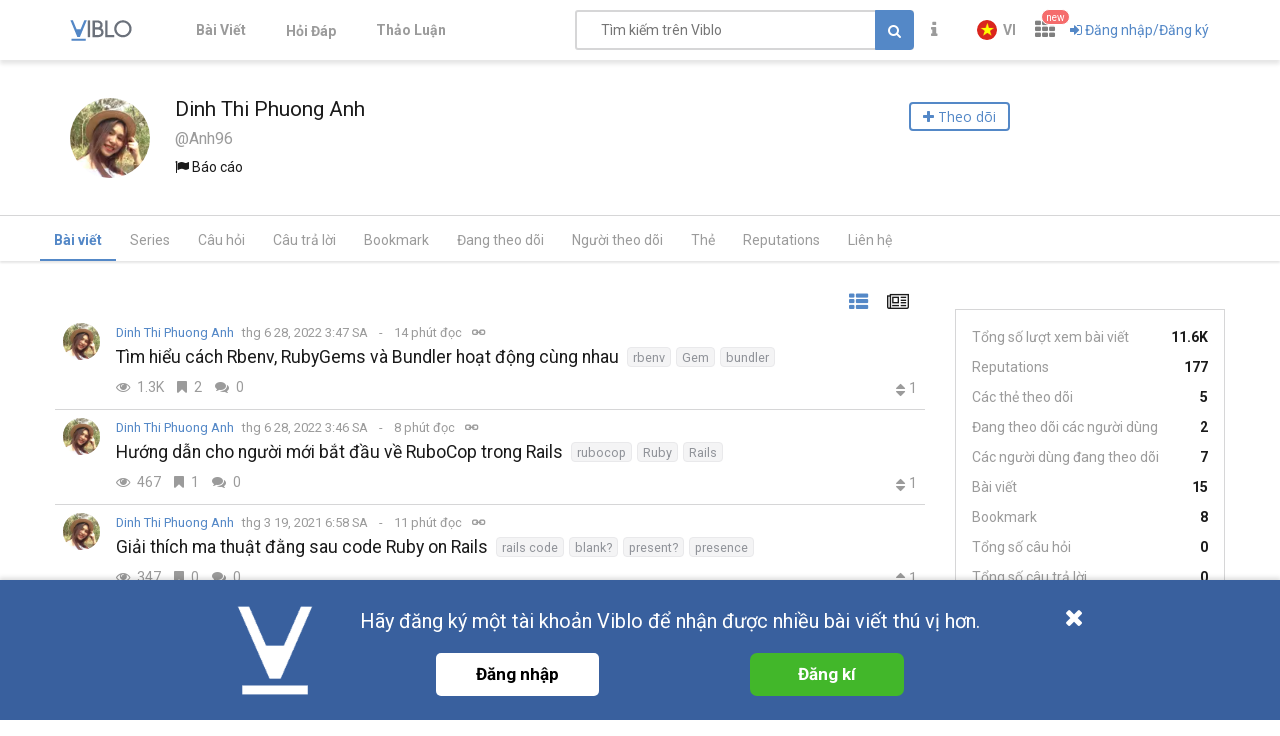

--- FILE ---
content_type: text/html; charset=utf-8
request_url: https://viblo.asia/u/Anh96
body_size: 20210
content:
<!doctype html>
<html data-n-head-ssr lang="en" prefix="og: https://ogp.me/ns#" amp data-n-head="%7B%22lang%22:%7B%22ssr%22:%22en%22%7D,%22prefix%22:%7B%22ssr%22:%22og:%20https://ogp.me/ns#%22%7D,%22amp%22:%7B%22ssr%22:true%7D%7D">
  <head viblo="true" data-n-head="%7B%22viblo%22:%7B%22ssr%22:true%7D%7D">
    <title>Dinh Thi Phuong Anh - Viblo</title><meta data-n-head="ssr" charset="utf-8"><meta data-n-head="ssr" name="viewport" content="width=device-width, initial-scale=1"><meta data-n-head="ssr" http-equiv="X-UA-Compatible" content="IE=edge"><meta data-n-head="ssr" name="application-name" content="Viblo"><meta data-n-head="ssr" property="og:site_name" content="Viblo"><meta data-n-head="ssr" data-hid="description" name="description" content="Technology Articles Platform from Asia, filled with latest information on Programming Languages and Frameworks. Ruby on Rails / PHP / Swift / Unity / Java /.Net"><meta data-n-head="ssr" data-hid="fb:app_id" property="fb:app_id" content="982854298857505"><meta data-n-head="ssr" name="google-site-verification" content="RKTOz1S8uxhAZHqaOsf6cSvT_pqnPHEyAnlTnlLiiok"><meta data-n-head="ssr" name="dmca-site-verification" content="U3I1Yy84OGp3ZFprUTZCU1JrbjM4UT090"><meta data-n-head="ssr" name="msapplication-TileColor" content="#FFFFFF"><meta data-n-head="ssr" name="msapplication-TileImage" content="/mstile-144x144.png"><meta data-n-head="ssr" name="msapplication-square70x70logo" content="/mstile-70x70.png"><meta data-n-head="ssr" name="msapplication-square150x150logo" content="/mstile-150x150.png"><meta data-n-head="ssr" name="msapplication-wide310x150logo" content="/mstile-310x150.png"><meta data-n-head="ssr" name="msapplication-square310x310logo" content="/mstile-310x310.png"><meta data-n-head="ssr" data-hid="charset" charset="utf-8"><meta data-n-head="ssr" data-hid="mobile-web-app-capable" name="mobile-web-app-capable" content="yes"><meta data-n-head="ssr" data-hid="apple-mobile-web-app-title" name="apple-mobile-web-app-title" content="Viblo"><meta data-n-head="ssr" data-hid="theme-color" name="theme-color" content="#5488c7"><meta data-n-head="ssr" data-hid="og:site_name" name="og:site_name" property="og:site_name" content="Viblo"><meta data-n-head="ssr" data-hid="og:type" property="og:type" content="article:author"><meta data-n-head="ssr" data-hid="og:url" property="og:url" content="https://viblo.asia/u/Anh96"><meta data-n-head="ssr" data-hid="og:title" property="og:title" content="Dinh Thi Phuong Anh - Viblo"><meta data-n-head="ssr" data-hid="og:image" property="og:image" content="https://images.viblo.asia/full/6f760a00-429b-41bd-a577-3b13306124b5.jpg"><meta data-n-head="ssr" data-hid="og:description" property="og:description" content="Dinh Thi Phuong Anh - who has 177 reputations, 15 published posts in the topics: Ruby on Rails, Rails, associations, polymorphic, polymorphic relationships"><meta data-n-head="ssr" data-hid="twitter:description" property="og:description" content="Dinh Thi Phuong Anh - who has 177 reputations, 15 published posts in the topics: Ruby on Rails, Rails, associations, polymorphic, polymorphic relationships"><meta data-n-head="ssr" data-hid="twitter:title" name="twitter:title" content="Dinh Thi Phuong Anh - Viblo"><meta data-n-head="ssr" data-hid="twitter:card" name="twitter:card" content="summary"><meta data-n-head="ssr" data-hid="robots" name="robots" content="index,follow"><link data-n-head="ssr" rel="alternate" type="application/rss+xml" name="Viblo RSS Feed" href="/rss"><link data-n-head="ssr" rel="preconnect" href="https://fonts.googleapis.com"><link data-n-head="ssr" rel="preconnect" href="https://fonts.gstatic.com" crossorigin=""><link data-n-head="ssr" rel="stylesheet" href="https://fonts.googleapis.com/css2?family=Open+Sans:ital,wght@0,400;0,700;1,400;1,700&amp;family=Roboto:ital,wght@0,400;0,700;1,400;1,700&amp;display=swap"><link data-n-head="ssr" rel="stylesheet" href="https://cdnjs.cloudflare.com/ajax/libs/font-awesome/4.7.0/css/font-awesome.min.css" integrity="sha256-eZrrJcwDc/3uDhsdt61sL2oOBY362qM3lon1gyExkL0=" crossorigin="anonymous"><link data-n-head="ssr" rel="icon" type="image/x-icon" href="/favicon.ico"><link data-n-head="ssr" rel="apple-touch-icon-precomposed" sizes="57x57" href="/apple-touch-icon-57x57.png"><link data-n-head="ssr" rel="apple-touch-icon-precomposed" sizes="114x114" href="/apple-touch-icon-114x114.png"><link data-n-head="ssr" rel="apple-touch-icon-precomposed" sizes="72x72" href="/apple-touch-icon-72x72.png"><link data-n-head="ssr" rel="apple-touch-icon-precomposed" sizes="144x144" href="/apple-touch-icon-144x144.png"><link data-n-head="ssr" rel="apple-touch-icon-precomposed" sizes="60x60" href="/apple-touch-icon-60x60.png"><link data-n-head="ssr" rel="apple-touch-icon-precomposed" sizes="120x120" href="/apple-touch-icon-120x120.png"><link data-n-head="ssr" rel="apple-touch-icon-precomposed" sizes="76x76" href="/apple-touch-icon-76x76.png"><link data-n-head="ssr" rel="apple-touch-icon-precomposed" sizes="152x152" href="/apple-touch-icon-152x152.png"><link data-n-head="ssr" rel="icon" type="image/png" href="/favicon-196x196.png" sizes="196x196"><link data-n-head="ssr" rel="icon" type="image/png" href="/favicon-96x96.png" sizes="96x96"><link data-n-head="ssr" rel="icon" type="image/png" href="/favicon-32x32.png" sizes="32x32"><link data-n-head="ssr" rel="icon" type="image/png" href="/favicon-16x16.png" sizes="16x16"><link data-n-head="ssr" rel="icon" type="image/png" href="/favicon-128.png" sizes="128x128"><link data-n-head="ssr" data-hid="shortcut-icon" rel="shortcut icon" href="/_nuxt/icons/icon_64x64.a0a65a.png"><link data-n-head="ssr" data-hid="apple-touch-icon" rel="apple-touch-icon" href="/_nuxt/icons/icon_512x512.a0a65a.png" sizes="512x512"><link data-n-head="ssr" rel="manifest" href="/_nuxt/manifest.01f43339.json" data-hid="manifest" crossorigin="use-credentials"><script data-n-head="ssr" type="application/ld+json">{"@context":"https://schema.org","@type":"User","url":"https://viblo.asia/u/Anh96","avt":"https://images.viblo.asia/6f760a00-429b-41bd-a577-3b13306124b5.jpg","description":"Dinh Thi Phuong Anh - who has 177 reputations, 15 published posts in the topics: Ruby on Rails, Rails, associations, polymorphic, polymorphic relationships"}</script><link rel="preload" href="/_nuxt/runtime.251f7facc3c5231a8b44.js" as="script"><link rel="preload" href="/_nuxt/css/settings.d43578bb9268067e7e8b.css" as="style"><link rel="preload" href="/_nuxt/settings.594b4bb7030a72a340b2.js" as="script"><link rel="preload" href="/_nuxt/css/tag.a54a9fabf24248cf5df4.css" as="style"><link rel="preload" href="/_nuxt/tag.1d411c9cf1d718f37acd.js" as="script"><link rel="preload" href="/_nuxt/css/app.3b41fe8a52c0133454b2.css" as="style"><link rel="preload" href="/_nuxt/app.ef64123bda568a01844c.js" as="script"><link rel="preload" href="/_nuxt/css/user.1d51640685504502fe45.css" as="style"><link rel="preload" href="/_nuxt/user.5ec64a7e39680c627c50.js" as="script"><link rel="preload" href="/_nuxt/vendors/content_view/my_contents/organizations/publishing/user.273ca925f41dd20d9ad5.js" as="script"><link rel="preload" href="/_nuxt/vendors/content_view/user.b9c2f0b3dfe63f4a199e.js" as="script"><link rel="preload" href="/_nuxt/css/vendors/organizations/user.501a2c1f4c98fe8b6b8d.css" as="style"><link rel="preload" href="/_nuxt/vendors/organizations/user.388e6cd1d91ce1149c7a.js" as="script"><link rel="preload" href="/_nuxt/css/organizations.ceee7b3875447e2802f5.css" as="style"><link rel="preload" href="/_nuxt/organizations.24ccf32b513bbe03221c.js" as="script"><link rel="preload" href="/_nuxt/vendors/organizations/publishing.e177deae960201d4a197.js" as="script"><link rel="preload" href="/_nuxt/css/vendors/survey.a95928f00082c7e987fb.css" as="style"><link rel="preload" href="/_nuxt/vendors/survey.12b0d0f14de34e29b983.js" as="script"><link rel="stylesheet" href="/_nuxt/css/settings.d43578bb9268067e7e8b.css"><link rel="stylesheet" href="/_nuxt/css/tag.a54a9fabf24248cf5df4.css"><link rel="stylesheet" href="/_nuxt/css/app.3b41fe8a52c0133454b2.css"><link rel="stylesheet" href="/_nuxt/css/user.1d51640685504502fe45.css"><link rel="stylesheet" href="/_nuxt/css/vendors/organizations/user.501a2c1f4c98fe8b6b8d.css"><link rel="stylesheet" href="/_nuxt/css/organizations.ceee7b3875447e2802f5.css"><link rel="stylesheet" href="/_nuxt/css/vendors/survey.a95928f00082c7e987fb.css">
  </head>
  <body viblo="true" data-n-head="%7B%22viblo%22:%7B%22ssr%22:true%7D%7D">
    <div data-server-rendered="true" id="__nuxt"><div class="progress" style="width:0%;height:2px;background-color:#5488c7;opacity:0;" data-v-4e3e2ebc></div><div id="__layout"><div id="app-container" class="default"><header class="main-navbar main-navbar__group py-1"><div class="main-navbar__container container px-md-0"><div class="d-flex main-navbar__grow"><a href="/newest" class="main-navbar__logo d-block mr-lg-5"><img src="/logo_full.svg" alt="Viblo" width="62" height="21"></a> <ul class="main-menu list-unstyled hidden-md-down"><li class="main-menu__item"><a href="/newest" class="link">
            Bài Viết
        </a></li> <li id="v-step-2" class="main-menu__item"><div><a href="/questions" class="link"><div class="el-badge badge-has-new">
                    Hỏi Đáp
                <sup class="el-badge__content el-badge__content--undefined is-fixed" style="display:none;"></sup></div></a></div></li> <li class="main-menu__item"><a href="/discussion" class="link">
            Thảo Luận
        </a></li></ul></div> <div class="main-navbar__right"><a href="/search" class="link text-muted hidden-md-up mr-1"><i aria-hidden="true" class="fa fa-search"></i></a> <div class="sb hidden-sm-down flex-fill mr-1"><input placeholder="Tìm kiếm trên Viblo" value="" class="sb__input"> <button class="btn btn-primary" style="display:;"><i class="fa fa-search"></i></button> <i aria-hidden="true" class="fa fa-circle-o-notch fa-spin sb-icon" style="display:none;"></i> <i aria-hidden="true" class="fa fa-times sb-icon clr text-muted" style="display:none;"></i> <div class="sb__suggestions" style="display:none;"><div></div></div></div> <div class="main-navbar__group"><span class="flyout announcement-flyout mr-1"><div role="tooltip" id="el-popover-3765" aria-hidden="true" class="el-popover el-popper flyout__popper" style="width:undefinedpx;display:none;"><!----> <div class="flyout__header"><div class="d-flex align-items-center justify-content-between"><span class="announcement-flyout__heading">Thông tin</span> <!----></div></div> <div class="flyout__body"><div class="flyout__scroll el-scrollbar"><div class="flyout__scroll-wrap el-scrollbar__wrap el-scrollbar__wrap--hidden-default"><div class="el-scrollbar__view"> <div class="py-05 text-center"><span><i aria-hidden="true" class="fa fa-times"></i> Chưa có thông tin
        </span></div> </div></div><div class="el-scrollbar__bar is-horizontal"><div class="el-scrollbar__thumb" style="width:0;transform:translateX(0%);ms-transform:translateX(0%);webkit-transform:translateX(0%);"></div></div><div class="el-scrollbar__bar is-vertical"><div class="el-scrollbar__thumb" style="height:0;transform:translateY(0%);ms-transform:translateY(0%);webkit-transform:translateY(0%);"></div></div></div></div> <div class="flyout__footer"><div class="text-right"><a href="/announcements" class="announcement-flyout__all">
            Tất cả thông tin
        </a></div></div></div><span class="el-popover__reference-wrapper"><div class="el-badge"><button type="button" class="el-button text-muted el-button--text"><!----><i class="fa fa-info"></i><!----></button> <!----> <!----></div></span></span> <!----></div> <div class="main-navbar__group"><div class="mr-05"><!----></div> <div class="main-navbar__group"><div class="sm-response el-dropdown"><span class="el-dropdown-link uppercase switch-language font-bold text-sm"><img slot="prefix" src="/images/vi-flag-32x48.png" width="20" height="20" class="imageLocale"> <span class="leading-none block hiden-sm-screen">vi</span></span> <ul class="el-dropdown-menu el-popper" style="display:none;"><li tabindex="-1" class="el-dropdown-menu__item"><!----><a class="dropdown-item px-4">
                Tiếng Việt
            </a></li><li tabindex="-1" class="el-dropdown-menu__item"><!----><a class="dropdown-item px-4">
                English
            </a></li></ul></div></div> <span data-v-eb7ed3b6><div role="tooltip" id="el-popover-5749" aria-hidden="true" class="el-popover el-popper" style="width:undefinedpx;display:none;"><!----> <ul class="viblo-services-menu" data-v-eb7ed3b6><li class="viblo-services-menu__item" data-v-eb7ed3b6><a href="/" target="_blank" rel="noopener" class="active" data-v-eb7ed3b6><span class="service-icon viblo-icon" style="background:url(/favicon.ico);" data-v-eb7ed3b6></span> <span class="service-name d-block" data-v-eb7ed3b6>
                    Viblo
                </span></a></li><li class="viblo-services-menu__item" data-v-eb7ed3b6><a href="https://code.viblo.asia/?utm_source=Viblo_Service&amp;utm_medium=Page&amp;utm_campaign=DropdownServices" target="_blank" rel="noopener" class="position-relative" data-v-eb7ed3b6><div class="position-relative" data-v-eb7ed3b6><span class="service-icon" style="background:url(/images/viblo-code.png);" data-v-eb7ed3b6></span> <!----></div> <span class="service-name d-block" data-v-eb7ed3b6>
                    Viblo Code
                </span></a></li><li class="viblo-services-menu__item" data-v-eb7ed3b6><a href="https://ctf.viblo.asia/?utm_source=Viblo_Service&amp;utm_medium=Page&amp;utm_campaign=DropdownServices" target="_blank" rel="noopener" class="position-relative" data-v-eb7ed3b6><div class="position-relative" data-v-eb7ed3b6><span class="service-icon" style="background:url(/images/viblo-ctf.png);" data-v-eb7ed3b6></span> <!----></div> <span class="service-name d-block" data-v-eb7ed3b6>
                    Viblo CTF
                </span></a></li><li class="viblo-services-menu__item" data-v-eb7ed3b6><a href="https://cv.viblo.asia/?utm_source=Viblo_Service&amp;utm_medium=Page&amp;utm_campaign=DropdownServices" target="_blank" rel="noopener" class="position-relative" data-v-eb7ed3b6><div class="position-relative" data-v-eb7ed3b6><span class="service-icon" style="background:url(/images/viblo-cv.png);" data-v-eb7ed3b6></span> <!----></div> <span class="service-name d-block" data-v-eb7ed3b6>
                    Viblo CV
                </span></a></li><li class="viblo-services-menu__item" data-v-eb7ed3b6><a href="https://learn.viblo.asia/?utm_source=Viblo_Service&amp;utm_medium=Page&amp;utm_campaign=DropdownServices" target="_blank" rel="noopener" class="position-relative" data-v-eb7ed3b6><div class="position-relative" data-v-eb7ed3b6><span class="service-icon" style="background:url(/images/viblo-learn.png);" data-v-eb7ed3b6></span> <!----></div> <span class="service-name d-block" data-v-eb7ed3b6>
                    Viblo Learning
                </span></a></li><li class="viblo-services-menu__item" data-v-eb7ed3b6><a href="https://partner.viblo.asia/?utm_source=Viblo_Service&amp;utm_medium=Page&amp;utm_campaign=DropdownServices" target="_blank" rel="noopener" class="position-relative" data-v-eb7ed3b6><div class="position-relative" data-v-eb7ed3b6><span class="service-icon" style="background:url(/images/viblo-partner.png);" data-v-eb7ed3b6></span> <!----></div> <span class="service-name d-block" data-v-eb7ed3b6>
                    Viblo Partner
                </span></a></li><li class="viblo-services-menu__item" data-v-eb7ed3b6><a href="https://battle.viblo.asia/?utm_source=Viblo_Service&amp;utm_medium=Page&amp;utm_campaign=DropdownServices" target="_blank" rel="noopener" class="position-relative" data-v-eb7ed3b6><div class="position-relative" data-v-eb7ed3b6><span class="service-icon" style="background:url(/images/viblo-battle.png);" data-v-eb7ed3b6></span> <!----></div> <span class="service-name d-block" data-v-eb7ed3b6>
                    Viblo Battle
                </span></a></li><li class="viblo-services-menu__item" data-v-eb7ed3b6><a href="https://interview.viblo.asia/?utm_source=Viblo_Service&amp;utm_medium=Page&amp;utm_campaign=DropdownServices" target="_blank" rel="noopener" class="position-relative" data-v-eb7ed3b6><div class="position-relative" data-v-eb7ed3b6><span class="service-icon" style="background:url(/images/viblo-interview.ico);" data-v-eb7ed3b6></span> <sup class="new-service-icon__item el-badge__content el-badge__content--undefined is-fixed" data-v-eb7ed3b6>
                        new
                    </sup></div> <span class="service-name d-block" data-v-eb7ed3b6>
                    Viblo Interview
                </span></a></li></ul></div><span class="el-popover__reference-wrapper"><div class="position-relative" data-v-eb7ed3b6><i class="viblo-services-toggle fa fa-th" data-v-eb7ed3b6></i> <sup class="service-new-icon el-badge__content el-badge__content--undefined is-fixed" data-v-eb7ed3b6>new</sup></div></span></span> <button type="button" class="el-button el-button--text"><!----><i class="fa fa-sign-in"></i><span>
    Đăng nhập/Đăng ký
</span></button> <!----></div> <!----></div></div> <!----></header> <div id="main-content"><div class="user-page"><header class="container user-profile pt-3 pb-1 pb-lg-3"><div class="user-card"><div class="user-card__main"><a href="/u/Anh96" aria-current="page" class="position-relative d-flex position-relative flex-col justify-content-center align-items-center user-card__main__hero nuxt-link-exact-active active"><img src="https://images.viblo.asia/avatar/6f760a00-429b-41bd-a577-3b13306124b5.jpg" srcset="https://images.viblo.asia/avatar-retina/6f760a00-429b-41bd-a577-3b13306124b5.jpg 2x" alt="Avatar" class="avatar avatar--xxl level-default avatar-event flex-center" data-v-f09f4d56> <!----></a> <div class="user-card__main__body"><div class="user-card__main__body__username"><div class="d-flex profile-name"><h1 title="Dinh Thi Phuong Anh" class="user-name d-inline text-break">
                        Dinh Thi Phuong Anh
                    </h1></div> <h4 class="text-muted">
                    @Anh96
                </h4> <div><div class="flag-content"><span aria-haspopup="true" class="report"><i aria-hidden="true" class="fa fa-flag"></i> Báo cáo
        </span> <!----></div></div> <!----></div> <div class="user-card__main__body__action"><div class="subscribe"><button class="btn btn-follow"><span><i class="fa fa-plus"></i> Theo dõi </span></button></div></div></div></div></div></header> <div class="profile-tabs"><ul class="heading-tabs horizontal-scroll container user-profile item-menu-profile"><li class="heading-tabs__item active"><a href="/u/Anh96/" aria-current="page" class="heading-tabs__link">
                Bài viết
            </a></li> <li class="heading-tabs__item"><a href="/u/Anh96/series" class="heading-tabs__link">
                Series
            </a></li> <li class="heading-tabs__item"><a href="/u/Anh96/questions" class="heading-tabs__link">
                Câu hỏi
            </a></li> <li class="heading-tabs__item"><a href="/u/Anh96/answers" class="heading-tabs__link">
                Câu trả lời
            </a></li> <li class="heading-tabs__item"><a href="/u/Anh96/clips/posts" class="heading-tabs__link">
                Bookmark
            </a></li> <li class="heading-tabs__item"><a href="/u/Anh96/following" class="heading-tabs__link">
                Đang theo dõi
            </a></li> <li class="heading-tabs__item"><a href="/u/Anh96/followers" class="heading-tabs__link">
                Người theo dõi
            </a></li> <li class="heading-tabs__item"><a href="/u/Anh96/following-tags" class="heading-tabs__link">
                Thẻ
            </a></li> <li class="heading-tabs__item"><a href="/u/Anh96/reputations" class="heading-tabs__link">
                Reputations
            </a></li> <li class="heading-tabs__item"><a href="/u/Anh96/contact" class="heading-tabs__link">
                Liên hệ
            </a></li></ul></div> <div class="container user-profile"><div class="row pt-3 pb-1 flex-col-xs-reverse flex-row-lg"><div class="col-lg-9"><div class="user-activities"><div class="posts-list"><div class="post-feed"><div class="post-layout-switcher"><div id="v-step-3"><div><a title="Chỉ tiêu đề" class="link active"><i aria-hidden="true" class="fa fa-th-list"></i></a> <a title="Xem trước nội dung" class="link mode-preview"><i aria-hidden="true" class="fa fa-newspaper-o"></i></a></div></div></div>  <!----> <div class="post-feed-item"><a href="/u/Anh96" aria-current="page" class="position-relative d-flex position-relative flex-col justify-content-center align-items-center nuxt-link-exact-active active mr-05"><img src="https://images.viblo.asia/avatar/6f760a00-429b-41bd-a577-3b13306124b5.jpg" srcset="https://images.viblo.asia/avatar-retina/6f760a00-429b-41bd-a577-3b13306124b5.jpg 2x" alt="Avatar" class="avatar avatar--md level-default avatar-event flex-center" data-v-f09f4d56> <!----></a> <div class="post-feed-item__info ml-05"><div class="post-meta--inline"><div class="user--inline d-inline-flex text-break"><!----> <span data-v-1d525cd0><div role="tooltip" id="el-popover-7703" aria-hidden="true" class="el-popover el-popper" style="width:undefinedpx;display:none;"><!----> <div align="center" data-v-1d525cd0><i aria-hidden="true" class="el-icon-loading" data-v-1d525cd0></i></div></div><span class="el-popover__reference-wrapper"><a href="/u/Anh96" aria-current="page" class="mr-05 nuxt-link-exact-active active">
            Dinh Thi Phuong Anh
        </a></span></span> <!----></div> <!----> <div class="post-meta d-inline-flex align-items-center flex-wrap"><div class="text-muted mr-05"><span title="thg 6 28, 2022 3:47 SA" class="mr-05">
            thg 6 28, 2022 3:47 SA
        </span> <span title="14 phút đọc" class="post-reading_time mr-05 is-divide text-muted">
    14 phút đọc
</span> <button title="Sao chép URL" class="icon-btn copyUrl_1y5X4"><i aria-hidden="true" class="fa fa-link"></i></button></div> <!----> <!----></div>  <!----></div> <div class="post-title--inline"><h3 class="word-break mr-05"><a href="/p/tim-hieu-cach-rbenv-rubygems-va-bundler-hoat-dong-cung-nhau-gDVK2Od2ZLj" class="link">Tìm hiểu cách Rbenv, RubyGems và Bundler hoạt động cùng nhau</a></h3><div class="tags d-flex flex-wrap" data-v-4365a2a0> <a href="/tags/rbenv" class="el-tag tag el-tag--info el-tag--mini" data-v-22b6e812 data-v-4365a2a0>
        rbenv
    </a><a href="/tags/gem" class="el-tag tag el-tag--info el-tag--mini" data-v-22b6e812 data-v-4365a2a0>
        Gem
    </a><a href="/tags/bundler" class="el-tag tag el-tag--info el-tag--mini" data-v-22b6e812 data-v-4365a2a0>
        bundler
    </a> </div></div> <!----> <div class="d-flex footer-post-item"><div class="stats"><span title="Lượt xem: 1340" class="stats-item text-muted w-25"><i aria-hidden="true" class="stats-item__icon-home fa fa-eye"></i>
        1.3K
    </span><span title="Bookmark: 2" class="stats-item text-muted w-25"><i aria-hidden="true" class="stats-item__icon-home fa fa-bookmark"></i>
        2
    </span><span title="Bình luận: 0" class="stats-item text-muted w-25"><i aria-hidden="true" class="stats-item__icon-home fa fa-comments"></i>
        0
    </span> </div> <div class="comment-vote-count"><div class="d-flex"><!----> <!----> <!----></div> <div class="points"><div class="carets"><i aria-hidden="true" class="fa fa-caret-up"></i><i aria-hidden="true" class="fa fa-caret-down"></i></div><span class="text-muted">1</span></div></div></div></div></div><div class="post-feed-item"><a href="/u/Anh96" aria-current="page" class="position-relative d-flex position-relative flex-col justify-content-center align-items-center nuxt-link-exact-active active mr-05"><img src="https://images.viblo.asia/avatar/6f760a00-429b-41bd-a577-3b13306124b5.jpg" srcset="https://images.viblo.asia/avatar-retina/6f760a00-429b-41bd-a577-3b13306124b5.jpg 2x" alt="Avatar" class="avatar avatar--md level-default avatar-event flex-center" data-v-f09f4d56> <!----></a> <div class="post-feed-item__info ml-05"><div class="post-meta--inline"><div class="user--inline d-inline-flex text-break"><!----> <span data-v-1d525cd0><div role="tooltip" id="el-popover-2526" aria-hidden="true" class="el-popover el-popper" style="width:undefinedpx;display:none;"><!----> <div align="center" data-v-1d525cd0><i aria-hidden="true" class="el-icon-loading" data-v-1d525cd0></i></div></div><span class="el-popover__reference-wrapper"><a href="/u/Anh96" aria-current="page" class="mr-05 nuxt-link-exact-active active">
            Dinh Thi Phuong Anh
        </a></span></span> <!----></div> <!----> <div class="post-meta d-inline-flex align-items-center flex-wrap"><div class="text-muted mr-05"><span title="thg 6 28, 2022 3:46 SA" class="mr-05">
            thg 6 28, 2022 3:46 SA
        </span> <span title="8 phút đọc" class="post-reading_time mr-05 is-divide text-muted">
    8 phút đọc
</span> <button title="Sao chép URL" class="icon-btn copyUrl_1y5X4"><i aria-hidden="true" class="fa fa-link"></i></button></div> <!----> <!----></div>  <!----></div> <div class="post-title--inline"><h3 class="word-break mr-05"><a href="/p/huong-dan-cho-nguoi-moi-bat-dau-ve-rubocop-trong-rails-gDVK2dQelLj" class="link">Hướng dẫn cho người mới bắt đầu về RuboCop trong Rails</a></h3><div class="tags d-flex flex-wrap" data-v-4365a2a0> <a href="/tags/rubocop" class="el-tag tag el-tag--info el-tag--mini" data-v-22b6e812 data-v-4365a2a0>
        rubocop
    </a><a href="/tags/ruby" class="el-tag tag el-tag--info el-tag--mini" data-v-22b6e812 data-v-4365a2a0>
        Ruby
    </a><a href="/tags/rails" class="el-tag tag el-tag--info el-tag--mini" data-v-22b6e812 data-v-4365a2a0>
        Rails
    </a> </div></div> <!----> <div class="d-flex footer-post-item"><div class="stats"><span title="Lượt xem: 467" class="stats-item text-muted w-25"><i aria-hidden="true" class="stats-item__icon-home fa fa-eye"></i>
        467
    </span><span title="Bookmark: 1" class="stats-item text-muted w-25"><i aria-hidden="true" class="stats-item__icon-home fa fa-bookmark"></i>
        1
    </span><span title="Bình luận: 0" class="stats-item text-muted w-25"><i aria-hidden="true" class="stats-item__icon-home fa fa-comments"></i>
        0
    </span> </div> <div class="comment-vote-count"><div class="d-flex"><!----> <!----> <!----></div> <div class="points"><div class="carets"><i aria-hidden="true" class="fa fa-caret-up"></i><i aria-hidden="true" class="fa fa-caret-down"></i></div><span class="text-muted">1</span></div></div></div></div></div><div class="post-feed-item"><a href="/u/Anh96" aria-current="page" class="position-relative d-flex position-relative flex-col justify-content-center align-items-center nuxt-link-exact-active active mr-05"><img src="https://images.viblo.asia/avatar/6f760a00-429b-41bd-a577-3b13306124b5.jpg" srcset="https://images.viblo.asia/avatar-retina/6f760a00-429b-41bd-a577-3b13306124b5.jpg 2x" alt="Avatar" class="avatar avatar--md level-default avatar-event flex-center" data-v-f09f4d56> <!----></a> <div class="post-feed-item__info ml-05"><div class="post-meta--inline"><div class="user--inline d-inline-flex text-break"><!----> <span data-v-1d525cd0><div role="tooltip" id="el-popover-2171" aria-hidden="true" class="el-popover el-popper" style="width:undefinedpx;display:none;"><!----> <div align="center" data-v-1d525cd0><i aria-hidden="true" class="el-icon-loading" data-v-1d525cd0></i></div></div><span class="el-popover__reference-wrapper"><a href="/u/Anh96" aria-current="page" class="mr-05 nuxt-link-exact-active active">
            Dinh Thi Phuong Anh
        </a></span></span> <!----></div> <!----> <div class="post-meta d-inline-flex align-items-center flex-wrap"><div class="text-muted mr-05"><span title="thg 3 19, 2021 6:58 SA" class="mr-05">
            thg 3 19, 2021 6:58 SA
        </span> <span title="11 phút đọc" class="post-reading_time mr-05 is-divide text-muted">
    11 phút đọc
</span> <button title="Sao chép URL" class="icon-btn copyUrl_1y5X4"><i aria-hidden="true" class="fa fa-link"></i></button></div> <!----> <!----></div>  <!----></div> <div class="post-title--inline"><h3 class="word-break mr-05"><a href="/p/giai-thich-ma-thuat-dang-sau-code-ruby-on-rails-OeVKBkkEZkW" class="link">Giải thích ma thuật đằng sau code Ruby on Rails</a></h3><div class="tags d-flex flex-wrap" data-v-4365a2a0> <a href="/tags/rails-code" class="el-tag tag el-tag--info el-tag--mini" data-v-22b6e812 data-v-4365a2a0>
        rails code
    </a><a href="/tags/blank" class="el-tag tag el-tag--info el-tag--mini" data-v-22b6e812 data-v-4365a2a0>
        blank?
    </a><a href="/tags/present" class="el-tag tag el-tag--info el-tag--mini" data-v-22b6e812 data-v-4365a2a0>
        present?
    </a><a href="/tags/presence" class="el-tag tag el-tag--info el-tag--mini" data-v-22b6e812 data-v-4365a2a0>
        presence
    </a> </div></div> <!----> <div class="d-flex footer-post-item"><div class="stats"><span title="Lượt xem: 347" class="stats-item text-muted w-25"><i aria-hidden="true" class="stats-item__icon-home fa fa-eye"></i>
        347
    </span><span title="Bookmark: 0" class="stats-item text-muted w-25"><i aria-hidden="true" class="stats-item__icon-home fa fa-bookmark"></i>
        0
    </span><span title="Bình luận: 0" class="stats-item text-muted w-25"><i aria-hidden="true" class="stats-item__icon-home fa fa-comments"></i>
        0
    </span> </div> <div class="comment-vote-count"><div class="d-flex"><!----> <!----> <!----></div> <div class="points"><div class="carets"><i aria-hidden="true" class="fa fa-caret-up"></i><i aria-hidden="true" class="fa fa-caret-down"></i></div><span class="text-muted">1</span></div></div></div></div></div><div class="post-feed-item"><a href="/u/Anh96" aria-current="page" class="position-relative d-flex position-relative flex-col justify-content-center align-items-center nuxt-link-exact-active active mr-05"><img src="https://images.viblo.asia/avatar/6f760a00-429b-41bd-a577-3b13306124b5.jpg" srcset="https://images.viblo.asia/avatar-retina/6f760a00-429b-41bd-a577-3b13306124b5.jpg 2x" alt="Avatar" class="avatar avatar--md level-default avatar-event flex-center" data-v-f09f4d56> <!----></a> <div class="post-feed-item__info ml-05"><div class="post-meta--inline"><div class="user--inline d-inline-flex text-break"><!----> <span data-v-1d525cd0><div role="tooltip" id="el-popover-2496" aria-hidden="true" class="el-popover el-popper" style="width:undefinedpx;display:none;"><!----> <div align="center" data-v-1d525cd0><i aria-hidden="true" class="el-icon-loading" data-v-1d525cd0></i></div></div><span class="el-popover__reference-wrapper"><a href="/u/Anh96" aria-current="page" class="mr-05 nuxt-link-exact-active active">
            Dinh Thi Phuong Anh
        </a></span></span> <!----></div> <!----> <div class="post-meta d-inline-flex align-items-center flex-wrap"><div class="text-muted mr-05"><span title="thg 3 19, 2021 6:56 SA" class="mr-05">
            thg 3 19, 2021 6:56 SA
        </span> <span title="10 phút đọc" class="post-reading_time mr-05 is-divide text-muted">
    10 phút đọc
</span> <button title="Sao chép URL" class="icon-btn copyUrl_1y5X4"><i aria-hidden="true" class="fa fa-link"></i></button></div> <!----> <!----></div>  <!----></div> <div class="post-title--inline"><h3 class="word-break mr-05"><a href="/p/can-trong-voi-service-objects-trong-rails-maGK7JXa5j2" class="link">Cẩn trọng với Service Objects trong Rails</a></h3><div class="tags d-flex flex-wrap" data-v-4365a2a0> <a href="/tags/interactor" class="el-tag tag el-tag--info el-tag--mini" data-v-22b6e812 data-v-4365a2a0>
        Interactor
    </a><a href="/tags/service-object" class="el-tag tag el-tag--info el-tag--mini" data-v-22b6e812 data-v-4365a2a0>
        service object
    </a><a href="/tags/ruby-on-rails" class="el-tag tag el-tag--info el-tag--mini" data-v-22b6e812 data-v-4365a2a0>
        Ruby on Rails
    </a> </div></div> <!----> <div class="d-flex footer-post-item"><div class="stats"><span title="Lượt xem: 163" class="stats-item text-muted w-25"><i aria-hidden="true" class="stats-item__icon-home fa fa-eye"></i>
        163
    </span><span title="Bookmark: 1" class="stats-item text-muted w-25"><i aria-hidden="true" class="stats-item__icon-home fa fa-bookmark"></i>
        1
    </span><span title="Bình luận: 0" class="stats-item text-muted w-25"><i aria-hidden="true" class="stats-item__icon-home fa fa-comments"></i>
        0
    </span> </div> <div class="comment-vote-count"><div class="d-flex"><!----> <!----> <!----></div> <div class="points"><div class="carets"><i aria-hidden="true" class="fa fa-caret-up"></i><i aria-hidden="true" class="fa fa-caret-down"></i></div><span class="text-muted">1</span></div></div></div></div></div><div class="post-feed-item"><a href="/u/Anh96" aria-current="page" class="position-relative d-flex position-relative flex-col justify-content-center align-items-center nuxt-link-exact-active active mr-05"><img src="https://images.viblo.asia/avatar/6f760a00-429b-41bd-a577-3b13306124b5.jpg" srcset="https://images.viblo.asia/avatar-retina/6f760a00-429b-41bd-a577-3b13306124b5.jpg 2x" alt="Avatar" class="avatar avatar--md level-default avatar-event flex-center" data-v-f09f4d56> <!----></a> <div class="post-feed-item__info ml-05"><div class="post-meta--inline"><div class="user--inline d-inline-flex text-break"><!----> <span data-v-1d525cd0><div role="tooltip" id="el-popover-7201" aria-hidden="true" class="el-popover el-popper" style="width:undefinedpx;display:none;"><!----> <div align="center" data-v-1d525cd0><i aria-hidden="true" class="el-icon-loading" data-v-1d525cd0></i></div></div><span class="el-popover__reference-wrapper"><a href="/u/Anh96" aria-current="page" class="mr-05 nuxt-link-exact-active active">
            Dinh Thi Phuong Anh
        </a></span></span> <!----></div> <!----> <div class="post-meta d-inline-flex align-items-center flex-wrap"><div class="text-muted mr-05"><span title="thg 1 21, 2021 7:34 SA" class="mr-05">
            thg 1 21, 2021 7:34 SA
        </span> <span title="5 phút đọc" class="post-reading_time mr-05 is-divide text-muted">
    5 phút đọc
</span> <button title="Sao chép URL" class="icon-btn copyUrl_1y5X4"><i aria-hidden="true" class="fa fa-link"></i></button></div> <!----> <!----></div>  <!----></div> <div class="post-title--inline"><h3 class="word-break mr-05"><a href="/p/su-dung-searchkick-de-tim-kiem-thong-minh-tren-rails-va-elasticsearch-1Je5E9a05nL" class="link">Sử dụng Searchkick để tìm kiếm thông minh trên Rails và Elasticsearch</a></h3><div class="tags d-flex flex-wrap" data-v-4365a2a0> <a href="/tags/searchkick" class="el-tag tag el-tag--info el-tag--mini" data-v-22b6e812 data-v-4365a2a0>
        searchkick
    </a><a href="/tags/rails" class="el-tag tag el-tag--info el-tag--mini" data-v-22b6e812 data-v-4365a2a0>
        Rails
    </a><a href="/tags/elastic-search" class="el-tag tag el-tag--info el-tag--mini" data-v-22b6e812 data-v-4365a2a0>
        Elastic Search
    </a> </div></div> <!----> <div class="d-flex footer-post-item"><div class="stats"><span title="Lượt xem: 171" class="stats-item text-muted w-25"><i aria-hidden="true" class="stats-item__icon-home fa fa-eye"></i>
        171
    </span><span title="Bookmark: 1" class="stats-item text-muted w-25"><i aria-hidden="true" class="stats-item__icon-home fa fa-bookmark"></i>
        1
    </span><span title="Bình luận: 0" class="stats-item text-muted w-25"><i aria-hidden="true" class="stats-item__icon-home fa fa-comments"></i>
        0
    </span> </div> <div class="comment-vote-count"><div class="d-flex"><!----> <!----> <!----></div> <div class="points"><div class="carets"><i aria-hidden="true" class="fa fa-caret-up"></i><i aria-hidden="true" class="fa fa-caret-down"></i></div><span class="text-muted">1</span></div></div></div></div></div><div class="post-feed-item"><a href="/u/Anh96" aria-current="page" class="position-relative d-flex position-relative flex-col justify-content-center align-items-center nuxt-link-exact-active active mr-05"><img src="https://images.viblo.asia/avatar/6f760a00-429b-41bd-a577-3b13306124b5.jpg" srcset="https://images.viblo.asia/avatar-retina/6f760a00-429b-41bd-a577-3b13306124b5.jpg 2x" alt="Avatar" class="avatar avatar--md level-default avatar-event flex-center" data-v-f09f4d56> <!----></a> <div class="post-feed-item__info ml-05"><div class="post-meta--inline"><div class="user--inline d-inline-flex text-break"><!----> <span data-v-1d525cd0><div role="tooltip" id="el-popover-8404" aria-hidden="true" class="el-popover el-popper" style="width:undefinedpx;display:none;"><!----> <div align="center" data-v-1d525cd0><i aria-hidden="true" class="el-icon-loading" data-v-1d525cd0></i></div></div><span class="el-popover__reference-wrapper"><a href="/u/Anh96" aria-current="page" class="mr-05 nuxt-link-exact-active active">
            Dinh Thi Phuong Anh
        </a></span></span> <!----></div> <!----> <div class="post-meta d-inline-flex align-items-center flex-wrap"><div class="text-muted mr-05"><span title="thg 1 21, 2021 7:34 SA" class="mr-05">
            thg 1 21, 2021 7:34 SA
        </span> <span title="29 phút đọc" class="post-reading_time mr-05 is-divide text-muted">
    29 phút đọc
</span> <button title="Sao chép URL" class="icon-btn copyUrl_1y5X4"><i aria-hidden="true" class="fa fa-link"></i></button></div> <!----> <!----></div>  <!----></div> <div class="post-title--inline"><h3 class="word-break mr-05"><a href="/p/kiem-tra-kha-nang-tai-cua-cac-ung-dung-rails-voi-apache-jmeter-E375z776KGW" class="link">Kiểm tra khả năng tải của các ứng dụng Rails với Apache JMeter</a></h3><div class="tags d-flex flex-wrap" data-v-4365a2a0> <a href="/tags/apache-jmeter" class="el-tag tag el-tag--info el-tag--mini" data-v-22b6e812 data-v-4365a2a0>
        Apache Jmeter
    </a> </div></div> <!----> <div class="d-flex footer-post-item"><div class="stats"><span title="Lượt xem: 276" class="stats-item text-muted w-25"><i aria-hidden="true" class="stats-item__icon-home fa fa-eye"></i>
        276
    </span><span title="Bookmark: 0" class="stats-item text-muted w-25"><i aria-hidden="true" class="stats-item__icon-home fa fa-bookmark"></i>
        0
    </span><span title="Bình luận: 0" class="stats-item text-muted w-25"><i aria-hidden="true" class="stats-item__icon-home fa fa-comments"></i>
        0
    </span> </div> <div class="comment-vote-count"><div class="d-flex"><!----> <!----> <!----></div> <div class="points"><div class="carets"><i aria-hidden="true" class="fa fa-caret-up"></i><i aria-hidden="true" class="fa fa-caret-down"></i></div><span class="text-muted">1</span></div></div></div></div></div><div class="post-feed-item"><a href="/u/Anh96" aria-current="page" class="position-relative d-flex position-relative flex-col justify-content-center align-items-center nuxt-link-exact-active active mr-05"><img src="https://images.viblo.asia/avatar/6f760a00-429b-41bd-a577-3b13306124b5.jpg" srcset="https://images.viblo.asia/avatar-retina/6f760a00-429b-41bd-a577-3b13306124b5.jpg 2x" alt="Avatar" class="avatar avatar--md level-default avatar-event flex-center" data-v-f09f4d56> <!----></a> <div class="post-feed-item__info ml-05"><div class="post-meta--inline"><div class="user--inline d-inline-flex text-break"><!----> <span data-v-1d525cd0><div role="tooltip" id="el-popover-9407" aria-hidden="true" class="el-popover el-popper" style="width:undefinedpx;display:none;"><!----> <div align="center" data-v-1d525cd0><i aria-hidden="true" class="el-icon-loading" data-v-1d525cd0></i></div></div><span class="el-popover__reference-wrapper"><a href="/u/Anh96" aria-current="page" class="mr-05 nuxt-link-exact-active active">
            Dinh Thi Phuong Anh
        </a></span></span> <!----></div> <!----> <div class="post-meta d-inline-flex align-items-center flex-wrap"><div class="text-muted mr-05"><span title="thg 9 23, 2020 6:25 SA" class="mr-05">
            thg 9 23, 2020 6:25 SA
        </span> <span title="6 phút đọc" class="post-reading_time mr-05 is-divide text-muted">
    6 phút đọc
</span> <button title="Sao chép URL" class="icon-btn copyUrl_1y5X4"><i aria-hidden="true" class="fa fa-link"></i></button></div> <!----> <!----></div>  <!----></div> <div class="post-title--inline"><h3 class="word-break mr-05"><a href="/p/quan-he-da-hinh-trong-ruby-on-rails-phan-3-polymorphic-associations-loai-has-many-to-has-many-gAm5yyoV5db" class="link">Quan hệ đa hình trong Ruby on Rails: Phần 3 - Polymorphic Associations loại has_many to has_many</a></h3><div class="tags d-flex flex-wrap" data-v-4365a2a0> <a href="/tags/polymorphic" class="el-tag tag el-tag--info el-tag--mini" data-v-22b6e812 data-v-4365a2a0>
        polymorphic
    </a><a href="/tags/polymorphic-relationships" class="el-tag tag el-tag--info el-tag--mini" data-v-22b6e812 data-v-4365a2a0>
        polymorphic relationships
    </a><a href="/tags/rails" class="el-tag tag el-tag--info el-tag--mini" data-v-22b6e812 data-v-4365a2a0>
        Rails
    </a> </div></div> <!----> <div class="d-flex footer-post-item"><div class="stats"><span title="Lượt xem: 243" class="stats-item text-muted w-25"><i aria-hidden="true" class="stats-item__icon-home fa fa-eye"></i>
        243
    </span><span title="Bookmark: 0" class="stats-item text-muted w-25"><i aria-hidden="true" class="stats-item__icon-home fa fa-bookmark"></i>
        0
    </span><span title="Bình luận: 0" class="stats-item text-muted w-25"><i aria-hidden="true" class="stats-item__icon-home fa fa-comments"></i>
        0
    </span> </div> <div class="comment-vote-count"><div class="d-flex"><!----> <!----> <!----></div> <div class="points"><div class="carets"><i aria-hidden="true" class="fa fa-caret-up"></i><i aria-hidden="true" class="fa fa-caret-down"></i></div><span class="text-muted">1</span></div></div></div></div></div><div class="post-feed-item"><a href="/u/Anh96" aria-current="page" class="position-relative d-flex position-relative flex-col justify-content-center align-items-center nuxt-link-exact-active active mr-05"><img src="https://images.viblo.asia/avatar/6f760a00-429b-41bd-a577-3b13306124b5.jpg" srcset="https://images.viblo.asia/avatar-retina/6f760a00-429b-41bd-a577-3b13306124b5.jpg 2x" alt="Avatar" class="avatar avatar--md level-default avatar-event flex-center" data-v-f09f4d56> <!----></a> <div class="post-feed-item__info ml-05"><div class="post-meta--inline"><div class="user--inline d-inline-flex text-break"><!----> <span data-v-1d525cd0><div role="tooltip" id="el-popover-1134" aria-hidden="true" class="el-popover el-popper" style="width:undefinedpx;display:none;"><!----> <div align="center" data-v-1d525cd0><i aria-hidden="true" class="el-icon-loading" data-v-1d525cd0></i></div></div><span class="el-popover__reference-wrapper"><a href="/u/Anh96" aria-current="page" class="mr-05 nuxt-link-exact-active active">
            Dinh Thi Phuong Anh
        </a></span></span> <!----></div> <!----> <div class="post-meta d-inline-flex align-items-center flex-wrap"><div class="text-muted mr-05"><span title="thg 8 10, 2020 3:46 SA" class="mr-05">
            thg 8 10, 2020 3:46 SA
        </span> <span title="6 phút đọc" class="post-reading_time mr-05 is-divide text-muted">
    6 phút đọc
</span> <button title="Sao chép URL" class="icon-btn copyUrl_1y5X4"><i aria-hidden="true" class="fa fa-link"></i></button></div> <!----> <!----></div>  <!----></div> <div class="post-title--inline"><h3 class="word-break mr-05"><a href="/p/quan-he-da-hinh-trong-ruby-on-rails-part-2-da-hinh-nguoc-reverse-polymorphic-associations-maGK7Jqx5j2" class="link">Quan hệ Đa hình trong Ruby on Rails: Part 2 - Đa hình ngược - Reverse Polymorphic Associations</a></h3><div class="tags d-flex flex-wrap" data-v-4365a2a0> <a href="/tags/reverse" class="el-tag tag el-tag--info el-tag--mini" data-v-22b6e812 data-v-4365a2a0>
        reverse
    </a><a href="/tags/polymorphic" class="el-tag tag el-tag--info el-tag--mini" data-v-22b6e812 data-v-4365a2a0>
        polymorphic
    </a><a href="/tags/associations" class="el-tag tag el-tag--info el-tag--mini" data-v-22b6e812 data-v-4365a2a0>
        associations
    </a><a href="/tags/ruby-on-rails" class="el-tag tag el-tag--info el-tag--mini" data-v-22b6e812 data-v-4365a2a0>
        Ruby on Rails
    </a> </div></div> <!----> <div class="d-flex footer-post-item"><div class="stats"><span title="Lượt xem: 384" class="stats-item text-muted w-25"><i aria-hidden="true" class="stats-item__icon-home fa fa-eye"></i>
        384
    </span><span title="Bookmark: 0" class="stats-item text-muted w-25"><i aria-hidden="true" class="stats-item__icon-home fa fa-bookmark"></i>
        0
    </span><span title="Bình luận: 0" class="stats-item text-muted w-25"><i aria-hidden="true" class="stats-item__icon-home fa fa-comments"></i>
        0
    </span> </div> <div class="comment-vote-count"><div class="d-flex"><!----> <!----> <!----></div> <div class="points"><div class="carets"><i aria-hidden="true" class="fa fa-caret-up"></i><i aria-hidden="true" class="fa fa-caret-down"></i></div><span class="text-muted">1</span></div></div></div></div></div><div class="post-feed-item"><a href="/u/Anh96" aria-current="page" class="position-relative d-flex position-relative flex-col justify-content-center align-items-center nuxt-link-exact-active active mr-05"><img src="https://images.viblo.asia/avatar/6f760a00-429b-41bd-a577-3b13306124b5.jpg" srcset="https://images.viblo.asia/avatar-retina/6f760a00-429b-41bd-a577-3b13306124b5.jpg 2x" alt="Avatar" class="avatar avatar--md level-default avatar-event flex-center" data-v-f09f4d56> <!----></a> <div class="post-feed-item__info ml-05"><div class="post-meta--inline"><div class="user--inline d-inline-flex text-break"><!----> <span data-v-1d525cd0><div role="tooltip" id="el-popover-868" aria-hidden="true" class="el-popover el-popper" style="width:undefinedpx;display:none;"><!----> <div align="center" data-v-1d525cd0><i aria-hidden="true" class="el-icon-loading" data-v-1d525cd0></i></div></div><span class="el-popover__reference-wrapper"><a href="/u/Anh96" aria-current="page" class="mr-05 nuxt-link-exact-active active">
            Dinh Thi Phuong Anh
        </a></span></span> <!----></div> <!----> <div class="post-meta d-inline-flex align-items-center flex-wrap"><div class="text-muted mr-05"><span title="thg 7 22, 2020 8:43 SA" class="mr-05">
            thg 7 22, 2020 8:43 SA
        </span> <span title="6 phút đọc" class="post-reading_time mr-05 is-divide text-muted">
    6 phút đọc
</span> <button title="Sao chép URL" class="icon-btn copyUrl_1y5X4"><i aria-hidden="true" class="fa fa-link"></i></button></div> <!----> <!----></div>  <!----></div> <div class="post-title--inline"><h3 class="word-break mr-05"><a href="/p/polymorphic-associations-trong-ruby-on-rails-part-1-gioi-thieu-1Je5EyO45nL" class="link">Polymorphic Associations trong Ruby on Rails: Part 1 - Giới thiệu</a></h3><div class="tags d-flex flex-wrap" data-v-4365a2a0> <a href="/tags/polymorphic-relationships" class="el-tag tag el-tag--info el-tag--mini" data-v-22b6e812 data-v-4365a2a0>
        polymorphic relationships
    </a><a href="/tags/associations" class="el-tag tag el-tag--info el-tag--mini" data-v-22b6e812 data-v-4365a2a0>
        associations
    </a><a href="/tags/viblo" class="el-tag tag el-tag--info el-tag--mini" data-v-22b6e812 data-v-4365a2a0>
        Viblo
    </a><a href="/tags/ruby-on-rails" class="el-tag tag el-tag--info el-tag--mini" data-v-22b6e812 data-v-4365a2a0>
        Ruby on Rails
    </a> </div></div> <!----> <div class="d-flex footer-post-item"><div class="stats"><span title="Lượt xem: 374" class="stats-item text-muted w-25"><i aria-hidden="true" class="stats-item__icon-home fa fa-eye"></i>
        374
    </span><span title="Bookmark: 1" class="stats-item text-muted w-25"><i aria-hidden="true" class="stats-item__icon-home fa fa-bookmark"></i>
        1
    </span><span title="Bình luận: 0" class="stats-item text-muted w-25"><i aria-hidden="true" class="stats-item__icon-home fa fa-comments"></i>
        0
    </span> </div> <div class="comment-vote-count"><div class="d-flex"><!----> <!----> <!----></div> <div class="points"><div class="carets"><i aria-hidden="true" class="fa fa-caret-up"></i><i aria-hidden="true" class="fa fa-caret-down"></i></div><span class="text-muted">1</span></div></div></div></div></div><div class="post-feed-item"><a href="/u/Anh96" aria-current="page" class="position-relative d-flex position-relative flex-col justify-content-center align-items-center nuxt-link-exact-active active mr-05"><img src="https://images.viblo.asia/avatar/6f760a00-429b-41bd-a577-3b13306124b5.jpg" srcset="https://images.viblo.asia/avatar-retina/6f760a00-429b-41bd-a577-3b13306124b5.jpg 2x" alt="Avatar" class="avatar avatar--md level-default avatar-event flex-center" data-v-f09f4d56> <!----></a> <div class="post-feed-item__info ml-05"><div class="post-meta--inline"><div class="user--inline d-inline-flex text-break"><!----> <span data-v-1d525cd0><div role="tooltip" id="el-popover-7585" aria-hidden="true" class="el-popover el-popper" style="width:undefinedpx;display:none;"><!----> <div align="center" data-v-1d525cd0><i aria-hidden="true" class="el-icon-loading" data-v-1d525cd0></i></div></div><span class="el-popover__reference-wrapper"><a href="/u/Anh96" aria-current="page" class="mr-05 nuxt-link-exact-active active">
            Dinh Thi Phuong Anh
        </a></span></span> <!----></div> <!----> <div class="post-meta d-inline-flex align-items-center flex-wrap"><div class="text-muted mr-05"><span title="thg 4 24, 2020 1:50 SA" class="mr-05">
            thg 4 24, 2020 1:50 SA
        </span> <span title="5 phút đọc" class="post-reading_time mr-05 is-divide text-muted">
    5 phút đọc
</span> <button title="Sao chép URL" class="icon-btn copyUrl_1y5X4"><i aria-hidden="true" class="fa fa-link"></i></button></div> <!----> <!----></div>  <!----></div> <div class="post-title--inline"><h3 class="word-break mr-05"><a href="/p/semantic-ui-ung-dung-ruby-on-rails-V3m5WPg8KO7" class="link">Semantic UI Ứng dụng Ruby on Rails</a></h3><div class="tags d-flex flex-wrap" data-v-4365a2a0> <a href="/tags/jquery-ui-rails" class="el-tag tag el-tag--info el-tag--mini" data-v-22b6e812 data-v-4365a2a0>
        Jquery Ui Rails
    </a><a href="/tags/ruby-on-rails" class="el-tag tag el-tag--info el-tag--mini" data-v-22b6e812 data-v-4365a2a0>
        Ruby on Rails
    </a><a href="/tags/semantic" class="el-tag tag el-tag--info el-tag--mini" data-v-22b6e812 data-v-4365a2a0>
        semantic
    </a> </div></div> <!----> <div class="d-flex footer-post-item"><div class="stats"><span title="Lượt xem: 219" class="stats-item text-muted w-25"><i aria-hidden="true" class="stats-item__icon-home fa fa-eye"></i>
        219
    </span><span title="Bookmark: 0" class="stats-item text-muted w-25"><i aria-hidden="true" class="stats-item__icon-home fa fa-bookmark"></i>
        0
    </span><span title="Bình luận: 0" class="stats-item text-muted w-25"><i aria-hidden="true" class="stats-item__icon-home fa fa-comments"></i>
        0
    </span> </div> <div class="comment-vote-count"><div class="d-flex"><!----> <!----> <!----></div> <div class="points"><div class="carets"><i aria-hidden="true" class="fa fa-caret-up"></i><i aria-hidden="true" class="fa fa-caret-down"></i></div><span class="text-muted">0</span></div></div></div></div></div><div class="post-feed-item"><a href="/u/Anh96" aria-current="page" class="position-relative d-flex position-relative flex-col justify-content-center align-items-center nuxt-link-exact-active active mr-05"><img src="https://images.viblo.asia/avatar/6f760a00-429b-41bd-a577-3b13306124b5.jpg" srcset="https://images.viblo.asia/avatar-retina/6f760a00-429b-41bd-a577-3b13306124b5.jpg 2x" alt="Avatar" class="avatar avatar--md level-default avatar-event flex-center" data-v-f09f4d56> <!----></a> <div class="post-feed-item__info ml-05"><div class="post-meta--inline"><div class="user--inline d-inline-flex text-break"><!----> <span data-v-1d525cd0><div role="tooltip" id="el-popover-639" aria-hidden="true" class="el-popover el-popper" style="width:undefinedpx;display:none;"><!----> <div align="center" data-v-1d525cd0><i aria-hidden="true" class="el-icon-loading" data-v-1d525cd0></i></div></div><span class="el-popover__reference-wrapper"><a href="/u/Anh96" aria-current="page" class="mr-05 nuxt-link-exact-active active">
            Dinh Thi Phuong Anh
        </a></span></span> <!----></div> <!----> <div class="post-meta d-inline-flex align-items-center flex-wrap"><div class="text-muted mr-05"><span title="thg 4 24, 2020 1:50 SA" class="mr-05">
            thg 4 24, 2020 1:50 SA
        </span> <span title="7 phút đọc" class="post-reading_time mr-05 is-divide text-muted">
    7 phút đọc
</span> <button title="Sao chép URL" class="icon-btn copyUrl_1y5X4"><i aria-hidden="true" class="fa fa-link"></i></button></div> <!----> <!----></div>  <!----></div> <div class="post-title--inline"><h3 class="word-break mr-05"><a href="/p/bo-nho-dem-cache-api-voi-redis-va-node-GrLZD7a3Kk0" class="link">Bộ nhớ đệm cache API với Redis và Node</a></h3><div class="tags d-flex flex-wrap" data-v-4365a2a0> <a href="/tags/redis" class="el-tag tag el-tag--info el-tag--mini" data-v-22b6e812 data-v-4365a2a0>
        Redis
    </a><a href="/tags/node" class="el-tag tag el-tag--info el-tag--mini" data-v-22b6e812 data-v-4365a2a0>
        node
    </a><a href="/tags/api-cache" class="el-tag tag el-tag--info el-tag--mini" data-v-22b6e812 data-v-4365a2a0>
        API cache
    </a> </div></div> <!----> <div class="d-flex footer-post-item"><div class="stats"><span title="Lượt xem: 2826" class="stats-item text-muted w-25"><i aria-hidden="true" class="stats-item__icon-home fa fa-eye"></i>
        2.8K
    </span><span title="Bookmark: 1" class="stats-item text-muted w-25"><i aria-hidden="true" class="stats-item__icon-home fa fa-bookmark"></i>
        1
    </span><span title="Bình luận: 0" class="stats-item text-muted w-25"><i aria-hidden="true" class="stats-item__icon-home fa fa-comments"></i>
        0
    </span> </div> <div class="comment-vote-count"><div class="d-flex"><!----> <!----> <!----></div> <div class="points"><div class="carets"><i aria-hidden="true" class="fa fa-caret-up"></i><i aria-hidden="true" class="fa fa-caret-down"></i></div><span class="text-muted">2</span></div></div></div></div></div><div class="post-feed-item"><a href="/u/Anh96" aria-current="page" class="position-relative d-flex position-relative flex-col justify-content-center align-items-center nuxt-link-exact-active active mr-05"><img src="https://images.viblo.asia/avatar/6f760a00-429b-41bd-a577-3b13306124b5.jpg" srcset="https://images.viblo.asia/avatar-retina/6f760a00-429b-41bd-a577-3b13306124b5.jpg 2x" alt="Avatar" class="avatar avatar--md level-default avatar-event flex-center" data-v-f09f4d56> <!----></a> <div class="post-feed-item__info ml-05"><div class="post-meta--inline"><div class="user--inline d-inline-flex text-break"><!----> <span data-v-1d525cd0><div role="tooltip" id="el-popover-2956" aria-hidden="true" class="el-popover el-popper" style="width:undefinedpx;display:none;"><!----> <div align="center" data-v-1d525cd0><i aria-hidden="true" class="el-icon-loading" data-v-1d525cd0></i></div></div><span class="el-popover__reference-wrapper"><a href="/u/Anh96" aria-current="page" class="mr-05 nuxt-link-exact-active active">
            Dinh Thi Phuong Anh
        </a></span></span> <!----></div> <!----> <div class="post-meta d-inline-flex align-items-center flex-wrap"><div class="text-muted mr-05"><span title="thg 4 24, 2020 1:48 SA" class="mr-05">
            thg 4 24, 2020 1:48 SA
        </span> <span title="8 phút đọc" class="post-reading_time mr-05 is-divide text-muted">
    8 phút đọc
</span> <button title="Sao chép URL" class="icon-btn copyUrl_1y5X4"><i aria-hidden="true" class="fa fa-link"></i></button></div> <!----> <!----></div>  <!----></div> <div class="post-title--inline"><h3 class="word-break mr-05"><a href="/p/custom-serializers-trong-ruby-on-rails-aWj537JG56m" class="link">Custom Serializers trong Ruby on Rails</a></h3><div class="tags d-flex flex-wrap" data-v-4365a2a0> <a href="/tags/serialized-rails" class="el-tag tag el-tag--info el-tag--mini" data-v-22b6e812 data-v-4365a2a0>
        Serialized rails
    </a><a href="/tags/serializers" class="el-tag tag el-tag--info el-tag--mini" data-v-22b6e812 data-v-4365a2a0>
        Serializers
    </a><a href="/tags/active-model-serializers" class="el-tag tag el-tag--info el-tag--mini" data-v-22b6e812 data-v-4365a2a0>
        active_model_serializers
    </a> </div></div> <!----> <div class="d-flex footer-post-item"><div class="stats"><span title="Lượt xem: 3571" class="stats-item text-muted w-25"><i aria-hidden="true" class="stats-item__icon-home fa fa-eye"></i>
        3.5K
    </span><span title="Bookmark: 0" class="stats-item text-muted w-25"><i aria-hidden="true" class="stats-item__icon-home fa fa-bookmark"></i>
        0
    </span><span title="Bình luận: 0" class="stats-item text-muted w-25"><i aria-hidden="true" class="stats-item__icon-home fa fa-comments"></i>
        0
    </span> </div> <div class="comment-vote-count"><div class="d-flex"><!----> <!----> <!----></div> <div class="points"><div class="carets"><i aria-hidden="true" class="fa fa-caret-up"></i><i aria-hidden="true" class="fa fa-caret-down"></i></div><span class="text-muted">-1</span></div></div></div></div></div><div class="post-feed-item"><a href="/u/Anh96" aria-current="page" class="position-relative d-flex position-relative flex-col justify-content-center align-items-center nuxt-link-exact-active active mr-05"><img src="https://images.viblo.asia/avatar/6f760a00-429b-41bd-a577-3b13306124b5.jpg" srcset="https://images.viblo.asia/avatar-retina/6f760a00-429b-41bd-a577-3b13306124b5.jpg 2x" alt="Avatar" class="avatar avatar--md level-default avatar-event flex-center" data-v-f09f4d56> <!----></a> <div class="post-feed-item__info ml-05"><div class="post-meta--inline"><div class="user--inline d-inline-flex text-break"><!----> <span data-v-1d525cd0><div role="tooltip" id="el-popover-8364" aria-hidden="true" class="el-popover el-popper" style="width:undefinedpx;display:none;"><!----> <div align="center" data-v-1d525cd0><i aria-hidden="true" class="el-icon-loading" data-v-1d525cd0></i></div></div><span class="el-popover__reference-wrapper"><a href="/u/Anh96" aria-current="page" class="mr-05 nuxt-link-exact-active active">
            Dinh Thi Phuong Anh
        </a></span></span> <!----></div> <!----> <div class="post-meta d-inline-flex align-items-center flex-wrap"><div class="text-muted mr-05"><span title="thg 9 21, 2019 4:21 CH" class="mr-05">
            thg 9 21, 2019 4:21 CH
        </span> <span title="10 phút đọc" class="post-reading_time mr-05 is-divide text-muted">
    10 phút đọc
</span> <button title="Sao chép URL" class="icon-btn copyUrl_1y5X4"><i aria-hidden="true" class="fa fa-link"></i></button></div> <!----> <!----></div>  <!----></div> <div class="post-title--inline"><h3 class="word-break mr-05"><a href="/p/toi-uu-viec-xu-ly-va-tra-ve-loi-trong-rails-api-Eb85ojO6l2G" class="link">Tối ưu việc xử lý và trả về lỗi trong Rails API</a></h3><div class="tags d-flex flex-wrap" data-v-4365a2a0> <a href="/tags/api" class="el-tag tag el-tag--info el-tag--mini" data-v-22b6e812 data-v-4365a2a0>
        API
    </a><a href="/tags/rails-api" class="el-tag tag el-tag--info el-tag--mini" data-v-22b6e812 data-v-4365a2a0>
        rails api
    </a><a href="/tags/error-handling" class="el-tag tag el-tag--info el-tag--mini" data-v-22b6e812 data-v-4365a2a0>
        Error Handling
    </a><a href="/tags/ruby-on-rails" class="el-tag tag el-tag--info el-tag--mini" data-v-22b6e812 data-v-4365a2a0>
        Ruby on Rails
    </a><a href="/tags/error" class="el-tag tag el-tag--info el-tag--mini" data-v-22b6e812 data-v-4365a2a0>
        error
    </a> </div></div> <!----> <div class="d-flex footer-post-item"><div class="stats"><span title="Lượt xem: 457" class="stats-item text-muted w-25"><i aria-hidden="true" class="stats-item__icon-home fa fa-eye"></i>
        457
    </span><span title="Bookmark: 0" class="stats-item text-muted w-25"><i aria-hidden="true" class="stats-item__icon-home fa fa-bookmark"></i>
        0
    </span><span title="Bình luận: 0" class="stats-item text-muted w-25"><i aria-hidden="true" class="stats-item__icon-home fa fa-comments"></i>
        0
    </span> </div> <div class="comment-vote-count"><div class="d-flex"><!----> <!----> <!----></div> <div class="points"><div class="carets"><i aria-hidden="true" class="fa fa-caret-up"></i><i aria-hidden="true" class="fa fa-caret-down"></i></div><span class="text-muted">1</span></div></div></div></div></div><div class="post-feed-item"><a href="/u/Anh96" aria-current="page" class="position-relative d-flex position-relative flex-col justify-content-center align-items-center nuxt-link-exact-active active mr-05"><img src="https://images.viblo.asia/avatar/6f760a00-429b-41bd-a577-3b13306124b5.jpg" srcset="https://images.viblo.asia/avatar-retina/6f760a00-429b-41bd-a577-3b13306124b5.jpg 2x" alt="Avatar" class="avatar avatar--md level-default avatar-event flex-center" data-v-f09f4d56> <!----></a> <div class="post-feed-item__info ml-05"><div class="post-meta--inline"><div class="user--inline d-inline-flex text-break"><!----> <span data-v-1d525cd0><div role="tooltip" id="el-popover-2463" aria-hidden="true" class="el-popover el-popper" style="width:undefinedpx;display:none;"><!----> <div align="center" data-v-1d525cd0><i aria-hidden="true" class="el-icon-loading" data-v-1d525cd0></i></div></div><span class="el-popover__reference-wrapper"><a href="/u/Anh96" aria-current="page" class="mr-05 nuxt-link-exact-active active">
            Dinh Thi Phuong Anh
        </a></span></span> <!----></div> <!----> <div class="post-meta d-inline-flex align-items-center flex-wrap"><div class="text-muted mr-05"><span title="thg 8 22, 2019 2:38 CH" class="mr-05">
            thg 8 22, 2019 2:38 CH
        </span> <span title="6 phút đọc" class="post-reading_time mr-05 is-divide text-muted">
    6 phút đọc
</span> <button title="Sao chép URL" class="icon-btn copyUrl_1y5X4"><i aria-hidden="true" class="fa fa-link"></i></button></div> <!----> <!----></div>  <!----></div> <div class="post-title--inline"><h3 class="word-break mr-05"><a href="/p/su-dung-thong-minh-polymorphic-associations-bang-global-ids-aWj53ev1Z6m" class="link">Sử dụng thông minh Polymorphic Associations bằng GLOBAL IDS</a></h3><div class="tags d-flex flex-wrap" data-v-4365a2a0> <a href="/tags/polymorphic" class="el-tag tag el-tag--info el-tag--mini" data-v-22b6e812 data-v-4365a2a0>
        polymorphic
    </a><a href="/tags/rails-model-association" class="el-tag tag el-tag--info el-tag--mini" data-v-22b6e812 data-v-4365a2a0>
        Rails Model Association
    </a><a href="/tags/associations" class="el-tag tag el-tag--info el-tag--mini" data-v-22b6e812 data-v-4365a2a0>
        associations
    </a><a href="/tags/relationship" class="el-tag tag el-tag--info el-tag--mini" data-v-22b6e812 data-v-4365a2a0>
        Relationship
    </a><a href="/tags/ruby-on-rails" class="el-tag tag el-tag--info el-tag--mini" data-v-22b6e812 data-v-4365a2a0>
        Ruby on Rails
    </a> </div></div> <!----> <div class="d-flex footer-post-item"><div class="stats"><span title="Lượt xem: 359" class="stats-item text-muted w-25"><i aria-hidden="true" class="stats-item__icon-home fa fa-eye"></i>
        359
    </span><span title="Bookmark: 0" class="stats-item text-muted w-25"><i aria-hidden="true" class="stats-item__icon-home fa fa-bookmark"></i>
        0
    </span><span title="Bình luận: 0" class="stats-item text-muted w-25"><i aria-hidden="true" class="stats-item__icon-home fa fa-comments"></i>
        0
    </span> </div> <div class="comment-vote-count"><div class="d-flex"><!----> <!----> <!----></div> <div class="points"><div class="carets"><i aria-hidden="true" class="fa fa-caret-up"></i><i aria-hidden="true" class="fa fa-caret-down"></i></div><span class="text-muted">3</span></div></div></div></div></div><div class="post-feed-item"><a href="/u/Anh96" aria-current="page" class="position-relative d-flex position-relative flex-col justify-content-center align-items-center nuxt-link-exact-active active mr-05"><img src="https://images.viblo.asia/avatar/6f760a00-429b-41bd-a577-3b13306124b5.jpg" srcset="https://images.viblo.asia/avatar-retina/6f760a00-429b-41bd-a577-3b13306124b5.jpg 2x" alt="Avatar" class="avatar avatar--md level-default avatar-event flex-center" data-v-f09f4d56> <!----></a> <div class="post-feed-item__info ml-05"><div class="post-meta--inline"><div class="user--inline d-inline-flex text-break"><!----> <span data-v-1d525cd0><div role="tooltip" id="el-popover-8488" aria-hidden="true" class="el-popover el-popper" style="width:undefinedpx;display:none;"><!----> <div align="center" data-v-1d525cd0><i aria-hidden="true" class="el-icon-loading" data-v-1d525cd0></i></div></div><span class="el-popover__reference-wrapper"><a href="/u/Anh96" aria-current="page" class="mr-05 nuxt-link-exact-active active">
            Dinh Thi Phuong Anh
        </a></span></span> <!----></div> <!----> <div class="post-meta d-inline-flex align-items-center flex-wrap"><div class="text-muted mr-05"><span title="thg 7 22, 2019 8:11 SA" class="mr-05">
            thg 7 22, 2019 8:11 SA
        </span> <span title="5 phút đọc" class="post-reading_time mr-05 is-divide text-muted">
    5 phút đọc
</span> <button title="Sao chép URL" class="icon-btn copyUrl_1y5X4"><i aria-hidden="true" class="fa fa-link"></i></button></div> <!----> <!----></div>  <!----></div> <div class="post-title--inline"><h3 class="word-break mr-05"><a href="/p/dinh-dang-dau-vao-kieu-so-trong-rails-theo-currency-63vKjwgNZ2R" class="link">Định dạng đầu vào kiểu số trong rails theo currency</a></h3><div class="tags d-flex flex-wrap" data-v-4365a2a0> <a href="/tags/format-number" class="el-tag tag el-tag--info el-tag--mini" data-v-22b6e812 data-v-4365a2a0>
        format number
    </a> </div></div> <!----> <div class="d-flex footer-post-item"><div class="stats"><span title="Lượt xem: 474" class="stats-item text-muted w-25"><i aria-hidden="true" class="stats-item__icon-home fa fa-eye"></i>
        474
    </span><span title="Bookmark: 0" class="stats-item text-muted w-25"><i aria-hidden="true" class="stats-item__icon-home fa fa-bookmark"></i>
        0
    </span><span title="Bình luận: 0" class="stats-item text-muted w-25"><i aria-hidden="true" class="stats-item__icon-home fa fa-comments"></i>
        0
    </span> </div> <div class="comment-vote-count"><div class="d-flex"><!----> <!----> <!----></div> <div class="points"><div class="carets"><i aria-hidden="true" class="fa fa-caret-up"></i><i aria-hidden="true" class="fa fa-caret-down"></i></div><span class="text-muted">1</span></div></div></div></div></div> <!----></div></div></div></div> <div class="col-lg-3 hidden-md-down"><div class="user-profile"><!----> <div class="profile-col half"><div class="sidebar-box"><div class="profile-stats"><a href="/u/Anh96" aria-current="page" class="nuxt-link-exact-active active link"><p>Tổng số lượt xem bài viết</p><p title="11672">11.6K</p></a><a href="/u/Anh96/reputations" class="link"><p>Reputations</p><p>177</p></a><a href="/u/Anh96/following-tags" class="link"><p>Các thẻ theo dõi</p><p>5</p></a><a href="/u/Anh96/following" class="link"><p>Đang theo dõi các người dùng</p><p>2</p></a><a href="/u/Anh96/followers" class="link"><p>Các người dùng đang theo dõi</p><p>7</p></a><a href="/u/Anh96" aria-current="page" class="nuxt-link-exact-active active link"><p>Bài viết</p><p>15</p></a><a href="/u/Anh96/clips/posts" class="link"><p>Bookmark</p><p>8</p></a><a href="/u/Anh96/questions" class="link"><p>Tổng số câu hỏi</p><p>0</p></a><a href="/u/Anh96/answers" class="link"><p>Tổng số câu trả lời</p><p>0</p></a></div></div></div> <!----> <!----> <diV class="user-profile__organizations"><div class="section-title-line"><h4 class="text-uppercase">Tổ chức</h4><hr class="filler-line"></div> <div role="alert" class="el-alert mb-1 el-alert--info is-light"><!----><div class="el-alert__content"><!----><p class="el-alert__description"><span class="mr-05">Chưa có tổ chức nào.</span> <!----></p><!----><i class="el-alert__closebtn el-icon-close" style="display:none;"></i></div></div></diV> <div class="profile-col half sidebar-box hidden-sm-down mt-3"><div class="section-title-line"><h4 class="text-uppercase">Xu hướng bài viết</h4><hr class="filler-line"></div> <div class="sidebar-box-content"><div class="ct-chart ct-perfect-fourth posts-tendency"></div></div></div></div></div></div></div></div></div> <footer id="footer" class="footer bg-dark"><div class="container pt-2"><div class="row"><div class="mb-1 mb-md-0 col-md-4"><h4 class="footer__header">
                    Tài nguyên
                </h4> <ul class="list-unstyled footer__links resources"><li><a href="/" class="link active">
                            Bài viết
                        </a></li> <li><a href="/organizations" class="link">
                            Tổ chức
                        </a></li> <li><a href="/questions" class="link">
                            Câu hỏi
                        </a></li> <li><a href="/tags" class="link">
                            Tags
                        </a></li> <li><a href="/videos" class="link">
                            Videos
                        </a></li> <li><a href="/authors" class="link">
                            Tác giả
                        </a></li> <li><a href="/discussion" class="link">
                            Thảo luận
                        </a></li> <li><a href="/explore" class="link">
                            Đề xuất hệ thống
                        </a></li> <li><a href="https://about.viblo.asia/tools/" target="_blank" rel="noopener" class="link">Công cụ</a></li> <li><a href="https://machine-learning.viblo.asia" target="_blank" rel="noopener" class="link">Machine Learning</a></li> <li><a href="https://status.viblo.asia" target="_blank" rel="noopener" class="link">Trạng thái hệ thống</a></li></ul></div> <div class="mb-1 mb-md-0 col-md-3 offset-xl-1"><h4 class="footer__header">
                    Dịch vụ
                </h4> <ul class="list-unstyled footer__links service-badges"><div class="row"><div class="col-xs-12 col-sm-3 col-md-12 col-lg-12 col-xl-12"><li class="footer__links__external-link"><a href="https://viblo.asia" target="_blank" rel="noopener" class="link"><img src="/favicon.ico" alt="Viblo" width="24" height="24" class="link-icon">
                                    Viblo
                                </a></li></div><div class="col-xs-12 col-sm-3 col-md-12 col-lg-12 col-xl-12"><li class="footer__links__external-link"><a href="https://code.viblo.asia" target="_blank" rel="noopener" class="link"><img src="/images/viblo-code.png" alt="Viblo Code" width="24" height="24" class="link-icon">
                                    Viblo Code
                                </a></li></div><div class="col-xs-12 col-sm-3 col-md-12 col-lg-12 col-xl-12"><li class="footer__links__external-link"><a href="https://ctf.viblo.asia" target="_blank" rel="noopener" class="link"><img src="/images/viblo-ctf.png" alt="Viblo CTF" width="24" height="24" class="link-icon">
                                    Viblo CTF
                                </a></li></div><div class="col-xs-12 col-sm-3 col-md-12 col-lg-12 col-xl-12"><li class="footer__links__external-link"><a href="https://cv.viblo.asia" target="_blank" rel="noopener" class="link"><img src="/images/viblo-cv.png" alt="Viblo CV" width="24" height="24" class="link-icon">
                                    Viblo CV
                                </a></li></div><div class="col-xs-12 col-sm-3 col-md-12 col-lg-12 col-xl-12"><li class="footer__links__external-link"><a href="https://learn.viblo.asia" target="_blank" rel="noopener" class="link"><img src="/images/viblo-learn.png" alt="Viblo Learning" width="24" height="24" class="link-icon">
                                    Viblo Learning
                                </a></li></div><div class="col-xs-12 col-sm-3 col-md-12 col-lg-12 col-xl-12"><li class="footer__links__external-link"><a href="https://partner.viblo.asia" target="_blank" rel="noopener" class="link"><img src="/images/viblo-partner.png" alt="Viblo Partner" width="24" height="24" class="link-icon">
                                    Viblo Partner
                                </a></li></div><div class="col-xs-12 col-sm-3 col-md-12 col-lg-12 col-xl-12"><li class="footer__links__external-link"><a href="https://battle.viblo.asia" target="_blank" rel="noopener" class="link"><img src="/images/viblo-battle.png" alt="Viblo Battle" width="24" height="24" class="link-icon">
                                    Viblo Battle
                                </a></li></div><div class="col-xs-12 col-sm-3 col-md-12 col-lg-12 col-xl-12"><li class="footer__links__external-link"><a href="https://interview.viblo.asia" target="_blank" rel="noopener" class="link"><img src="/images/viblo-interview.ico" alt="Viblo Interview" width="24" height="24" class="link-icon">
                                    Viblo Interview
                                </a></li></div></div></ul></div> <div class="mb-1 mb-md-0 col-md-3 offset-md-1"><div class="d-flex align-items-baseline"><h4 class="footer__header mr-1">
                        Ứng dụng di động
                    </h4></div> <div class="d-flex mobile-app-badges mb-05"><div class="d-flex flex-md-column justify-content-between flex-wrap"><a href="https://play.google.com/store/apps/details?id=com.sun.viblo.android" target="_blank" rel="noopener" class="d-block"><img alt="Get it on Google Play" src="https://play.google.com/intl/en_us/badges/images/generic/en_badge_web_generic.png" width="646" height="250" class="play-store-badge"></a> <a href="https://itunes.apple.com/us/app/viblo/id1365286437" target="_blank" rel="noopener" class="d-block"><img alt="Download on the App Store" src="/_nuxt/img/app-store-badge.8c4986ee4828b47d16f5cd694ef065f2.svg" width="646" height="250" class="app-store-badge"></a></div> <img src="/_nuxt/img/app-qr.c5ca206317a63151db036cac5ebc8be2.png" width="124" height="124" alt="QR code" class="qr hidden-md-down"></div> <h4 class="footer__header">
                    Liên kết
                </h4> <ul class="list-unstyled footer__social-links"><li class="footer__socail-links__external-link"><a href="https://www.facebook.com/viblo.asia/" target="_blank" rel="noopener" class="link"><i class="fa fa-facebook link-icon"></i></a></li> <li class="footer__socail-links__external-link"><a href="https://github.com/viblo-asia/" target="_blank" rel="noopener" class="link"><i class="fa fa-github link-icon"></i></a></li> <li class="footer__socail-links__external-link"><a href="https://chrome.google.com/webstore/detail/viblos-news-feed/mliahmjgdpkkicelofhbhgiidgljijmj" target="_blank" rel="noopener" class="link"><i class="fa fa-chrome link-icon"></i></a></li> <li class="footer__socail-links__external-link"><a href="https://atom.io/packages/viblo" target="_blank" rel="noopener" class="link"><img src="/images/atom-editor.svg" alt="Atom Icon" width="24" height="24" class="link-icon"></a></li></ul></div></div> <hr class="footer__divider"> <div class="row py-1"><div class="col-xs-12 col-sm-4 col-lg-5 col-xl-6"><p class="copyright">
                    © 2026
                    <b>Viblo</b>. All rights reserved.
                </p></div> <div class="col-xs-12 col-sm-8 col-lg-7 col-xl-6"><ul class="list-unstyled d-flex justify-content-between flex-wrap"><li class="mb-05"><a href="https://about.viblo.asia/" target="_blank" rel="noopener" class="link">Về chúng tôi</a></li> <li id="v-step-4" class="mb-05 mx-05"><a href="/feedback" class="link">Phản hồi</a></li> <li class="mb-05 mx-05"><a href="/helps" class="link">
                            Giúp đỡ
                        </a></li> <li class="mb-05 mx-05"><a href="/faq" class="link">
                            FAQs
                        </a></li> <li class="mb-05 mx-05"><a href="/rss-channels" class="link">
                            RSS
                        </a></li> <li class="mb-05 mx-05"><a href="/terms/vi_term" class="link">
                            Điều khoản
                        </a></li> <li class="mb-05 mx-05"><a href="//www.dmca.com/Protection/Status.aspx?ID=41818fcd-5a60-4504-867a-38fde606354e" title="DMCA.com Protection Status" target="_blank" rel="noopener" class="link dmca-badge"><img src="https://images.dmca.com/Badges/dmca-badge-w100-5x1-07.png?ID=41818fcd-5a60-4504-867a-38fde606354e" alt="DMCA.com Protection Status" width="100" height="20"></a> <script src="https://images.dmca.com/Badges/DMCABadgeHelper.min.js"></script></li></ul></div></div></div> <!----></footer> <!----> <!----> <a id="top-btn" href="javascript:void(0);" class="hidden-sm-down"><i aria-hidden="true" class="fa fa-arrow-up"></i></a> <div class="fixed-bottom-bar"><div class="wrapper d-flex"><div class="logo-bottom"><img src="/favicon-white-128.png" alt="Viblo"></div> <div class="content d-flex flex-column"><div class="text"><span class="text-register">
                    Hãy đăng ký một tài khoản Viblo để nhận được nhiều bài viết thú vị hơn.
                </span></div> <div class="button d-flex mt-1"><button class="login-button">
                    Đăng nhập
                </button> <a href="https://accounts.viblo.asia/register" class="register-button">
                    Đăng kí
                </a></div></div> <div class="icon-close" style="cursor:pointer"><i class="icon fa fa-close"></i></div></div></div> <!----></div></div></div><script>window.__NUXT__=(function(a,b,c,d,e,f,g,h,i,j,k,l,m,n,o,p,q,r,s,t,u,v,w,x,y,z,A,B,C,D,E,F,G,H,I,J,K,L,M,N,O,P,Q,R,S,T,U,V,W,X,Y,Z,_,$,aa,ab,ac,ad,ae,af,ag,ah,ai,aj,ak,al,am,an,ao,ap,aq,ar,as,at,au,av){return {layout:l,data:[{organizations:[],technicalSkills:[],host:"viblo.asia"},{}],fetch:{},error:a,state:{announcements:{indicator:d,items:[],processing:b,pinnedItem:[],post:{},related:[]},auth:{user:a,roles:a,lastSeens:a,guest:f,showAuthDialog:b,showLetRegister:f,reminderLogin:b,avtUser:a,is_partner:a},badges:{items:{}},bookmarks:{bookmarks:a,pagination:a,type:"posts"},commentsList:{comments:{},pagination:{}},conditionCreateOrganization:{conditionReputations:100},config:{analytics_track_id:"G-HF9XE2NDGV",banners:[{active:f,name:"Viblo Mid-Autumn Challenge 2025",image:"https:\u002F\u002Fimages.viblo.asia\u002Ffull\u002F9b87c5be-f71f-4e99-a52f-200388a82d5c.png",link:"https:\u002F\u002Fwww.facebook.com\u002Fviblo.asia\u002Fposts\u002Fpfbid02bgJpS8cGpqnesCC49TBEXP69LTBZNwfRG9mwZmCELrqdCqFvuW8JboJKNC43coo7l",background_color:"#203f66"}],currentBannerIndex:a,motd:[{text:"\u003E\u003E Tham gia Facebook group \"Viblo Community\" để cùng nhau học tập và kết nối \u003C\u003C",link:"https:\u002F\u002Ffacebook.com\u002Fgroups\u002Fviblo.community.official"}],currentMotdIndex:a,currentBgIndex:a,logo:[],currentLogoIndex:d,vars:{search_host:"https:\u002F\u002Fviblo.asia\u002Fv2",special_organizations:["sun-ai","sun-cyber","phelab","sun-rnd-devops"],special_profiles:["algorithm","security","announcer","ai","fundamentals","engineering","namanh11611"],cname_organizations:["blog.sun-asterisk.ai"],cname_profiles:[],is_special_organization:a,is_special_profile:a}},hovercard:{all:{}},log:{searchLog:a,CTRLogs:[],clickedLog:a},mayFestTime:{startTime:"2025-05-01T00:00:00+07:00",endTime:"2025-05-31T23:59:59+07:00",active:f,happening:b,link_annc:"https:\u002F\u002Fviblo.asia\u002Fannouncements\u002Fchinh-thuc-cong-bo-the-le-chi-tiet-su-kien-viblo-mayfest-2025-decoding-a-decade-BQyJKvRQ4Me",tag_event:"MayFest2025"},notifications:{data:[],batch:d,lastBatch:c,unread:d,loadNoti:f},oneTap:{isDisplayed:b,isSkipped:b},organizationsUser:{organizations:[]},pageHistory:{current:{path:q,hash:F,params:{user:r},fullPath:q},previous:a},postHomeFeed:{byId:{},all:[],pagination:a,current:[],sidebar:{users:[],questions:[],organizations:[],organizationPartners:[],userPartners:[],suggestionChallenges:[],suggestionCourses:[],suggestionPuzzles:[]},postOrgLevelDiamond:a,postOrgLevelGold:a,postOrgLevelSilver:a},postView:{post:a,related:a,relatedOrganizations:a,fetchedAt:a,invalidated:f,series:a,proposals:[],video:a,tracking:a,suggestionChallenges:[],suggestionCourses:[],suggestionPuzzles:[],comments:{byId:G,threads:H,loading:f}},profile:{profile:{id:e,username:r,accepted_answers_count:d,answers_count:d,posts_stats:{"Ruby on Rails":k,Rails:m,associations:m,polymorphic:m,"polymorphic relationships":n,semantic:c,error:c,"Jquery Ui Rails":c,searchkick:c,Serializers:c,"service object":c,Interactor:c,rubocop:c,"format number":c,activestorage:c,rbenv:c,"Serialized rails":c,"rails api":c,"Rails Model Association":c,node:c,"Error Handling":c,Relationship:c,bundler:c,"Apache Jmeter":c,reverse:c,"API cache":c,active_model_serializers:c,"Elastic Search":c,"rails code":c,"blank?":c,"present?":c,Ruby:c,presence:c,Redis:c,API:c,Viblo:c,Gem:c},posts_stats_tags:[g,o,h,i,s,t,u,I,v,J,K,L,w,M,"activestorage",x,N,O,P,y,Q,R,z,S,A,T,U,V,W,X,Y,Z,B,_,$,aa,ab],subscriptions_count:{tags:p,users:n,posts:C},banned_at:a,total_post_views:ac,badges:{data:[]}},contact:{byId:G,threads:H,loading:f},followers:{current:[],pagination:{}},following:{current:[],pagination:{}},posts:{byId:{"32423":{is_own:b,commentators:{data:[]},contents_short:"Trong một lần nhận task phải format lại toàn bộ số nhập vào trong ô input là trường số như thêm dấu phẩy vào để thể hiện số hoặc số tiền. Ban đầu mình nghĩ ngay đến việc dùng  javascript để thêm dấu phẩy, ký hiệu đô la, v.v.. Mặc dù javascript xử lý khá ổn cho việc này, nhưng thật không may, rails không nhận dấu phẩy hoặc ký hiệu đô la trong các trường số, vì thế params mình gửi đi toàn nhận cá...",organization:a,social_shares:a},"33445":{is_own:b,commentators:{data:[]},contents_short:"Đối với những nguời mới làm quen hay lần đầu sử dụng Polymorphic Asociations cho các ứng dụng thì đều khá là khó khăn để hiểu được chúng. Vậy nên hôm nay mình muốn giới thiệu bài viết với nhìn hiệu quả hơn để hỗ trợ các coder dễ dàng chinh phục Polymorphic một cách nhanh chóng và thông minh.\nGlobal Id trước đây là một tính năng của Rails với sự trợ giúp của Gem nhưng kể từ Rails 4.2, nó chính t...",organization:a,social_shares:a},"34225":{is_own:b,commentators:{data:[]},contents_short:"Bạn có mệt mỏi và mệt mỏi khi xử lý các trường hợp ngoại lệ vô tận, viết logic tùy chỉnh để xử lý các yêu cầu API xấu và tuần tự hóa các lỗi tương tự lặp đi lặp lại?\nVậy Làm sao để giải quyết mà vẫn giữ đựoc DRY cho Code của bạn?? Hướng giải quyết của bài viết hôm nay là:\n - Xác định một tập hợp các lỗi tùy chỉnh, phân chúng dưới một lớp cha và cấp cho một mã xử lý và tìm dữ liệu cho mỗi điểm c...",organization:a,social_shares:a},"38621":{is_own:b,commentators:{data:[]},contents_short:"Đối với các dự án phát triển web, bạn phải có kinh nghiệm sử dụng các plugin có nguồn mở khác nhau và các khung frontend. Mặc dù Ruby on Rails luôn là lựa chọn chính của tôi về khung web, bạn cũng cần một khung giao diện để phục vụ bố cục HTML và các thành phần tiêu chuẩn đáp ứng của bạn.\n\nKhung giao diện\n\nBootstrap 4\n\nNó là một lựa chọn phổ biến và đã phát triển rất nhiều kể từ ngày sau khi Tw...",organization:a,social_shares:a},"41690":{is_own:b,commentators:{data:[]},contents_short:"![](https:\u002F\u002Fimages.viblo.asia\u002F265c6115-4a84-4bb7-b533-dffa06ed208a.png)\n\n\n1. Vấn đề\n  Thường thì máy chủ phụ trợ của bạn cần giao tiếp với các dịch vụ hạ nguồn, API của bên thứ ba và cơ sở dữ liệu. Những giao dịch này tốn cả thời gian và tiền bạc. Ví dụ, hãy xem xét API của bạn tìm nạp các bộ phim phổ biến từ API phim tính phí cho bạn dựa trên mỗi cuộc gọi bạn thực hiện hoặc, bạn cần phải có ngày tham gia của người dùng vào ứng dụng của mình để hiển thị trên hồ sơ c...",organization:a,social_shares:a},"42745":{is_own:b,commentators:{data:[]},contents_short:"Các coder mới thường rất bỡ ngỡ khi vào dự án mới mà có các công nghệ mới, thấy mọi người dùng rất dễ dàng, còn mình thì lại chật vật đi mò mẫm tìm hiểu. Và khó khăn của mình gặp phải là ActiveModel Serializers. Sau khi tìm hiểu và sử dụng, mình thấy Serializers như bàn tay ma thuật giúp dữ liệu lấy từ active record, mình có thể nhào nặn để phù hợp với dữ liệu  mình cần. Khá thú vị  phải không ...",organization:a,social_shares:a},"44694":{is_own:b,commentators:{data:[]},contents_short:"Những lợi và hại của Active Record models\n\nTrong giai đoạn đầu của dự án dùng Rails, Model đưa tất cả code của nó vào các đối tượng kế thừa từ Active Record hoạt động khá độc đáo. Mỗi đối tượng Model có bảng cơ sở dữ liệu riêng, cùng với validation riêng và một số asociation với các model khác, có thể có thêm cả các custom method.\n\nSau này trong khi dự án đang phát triển, model đưa mọi thứ vào ...",organization:a,social_shares:a},"45335":{is_own:b,commentators:{data:[]},contents_short:"Đây là phần đầu tiên trong loạt bài gồm ba phần về Polymorphic Associations trong Ruby on Rails sử dụng Active Model. Phần đầu tiên này sẽ giới thiệu khái niệm và chỉ ra cách xây dựng Polymorphic asociations cơ bản nhất.\n\nBa phần là:\n1. Giới thiệu và cách tạo ra một Polymorphic Associations cơ bản\n2. Quan hệ đa hình nghịch đảo(Reverse Polymorphic Associations)\n3. Quan hệ đa hình nhiều-nhiều (Ma...",organization:a,social_shares:a},"45406":{is_own:b,commentators:{data:[]},contents_short:"Đây là phần thứ hai trong loạt bài gồm ba phần về các quan hệ đa hình trong Ruby on Rails, sử dụng Active Model. Phần này sẽ giải thích các quan hệ đa hình ngược - chúng là gì và làm thế nào để tạo ra chúng.\nBa phần là:\n\n1. Giới thiệu và cách tạo ra một Polymorphic Associations cơ bản\n\n2. Quan hệ đa hình nghịch đảo(Reverse Polymorphic Associations)\n\n3. Quan hệ đa hình nhiều-nhiều (Many-to-Many ...",organization:a,social_shares:a},"47063":{is_own:b,commentators:{data:[]},contents_short:"Đây là phần cuối cùng trong loạt bài gồm ba phần về các liên kết đa hình trong Ruby on Rails, sử dụng Active Model. Phần này bao gồm các liên kết đa hình từ nhiều đến nhiều.\n\nBa phần là:\n1. Giới thiệu và cách tạo ra một Polymorphic Associations cơ bản\n\n2. Quan hệ đa hình nghịch đảo(Reverse Polymorphic Associations)\n\n3. Quan hệ đa hình nhiều-nhiều (Many-to-Many Polymorphic Associations)\n\nI. Vấn ...",organization:a,social_shares:a},"47735":{is_own:b,commentators:{data:[]},contents_short:"Bạn đã bao giờ tự hỏi, ứng dụng web của mình có thể mở rộng quy mô bằng cách học được các từ khóa mà người dùng tìm kiếm? Có giải pháp nào cung cấp công cụ tìm kiếm tự động nhanh chóng với chỉ 1 từ khóa bất kì? Thật may khi có Searchkick và Elasticsearch là các công cụ hỗ trợ công việc tìm kiếm trở nên nhanh chóng và đầy đủ dù lượng dữ liệu có lớn đến đâu, chỉ cần bạn có 1 từ khóa, tất cả các t...",organization:a,social_shares:a},"49526":{is_own:b,commentators:{data:[]},contents_short:"I. Đặt vấn đề\nTrong thực tế khi các dự án Rails chạy trên trình duỵêt, người ta luôn phải tính toán về độ smooth cũng chư các chức năng chạy ổn khi online. Vì thế các TH khó test bằng các unit test thông thường khi Khả năng tải(VD như hoảng 10000 user đều login cùng lúc) của nhiều request đồng thời. Rất nhiều trang web đã sập ngay khi có quá nhiều request tại 1 khoảng thời gian nhất định. Hơn n...",organization:a,social_shares:a},"51483":{is_own:b,commentators:{data:[]},contents_short:"Bài viết này mình muốn giới thiệu một số hàm làm nên tính độc đáo của Ruby on Rails code.\n1. Kiểm tra sự hiện diện\nNếu đã code Rails bạn không xa lạ gì với các hàm present? và blank?. Cùng với đó .presence, chúng được sử dụng để xác minh xem một thứ nhất định (biến, đối tượng, thuộc tính) có bất kỳ giá trị nào hay không. Chúng phổ biến và hoạt động với mọi loại giá trị, và ẩn sâu bên trong, chú...",organization:a,social_shares:a},"55499":{is_own:b,commentators:{data:[]},contents_short:"Đối với các bạn mới tiếp xúc với Ruby thì đều biết đến Rbenv, RubyGems và Bundler. Chắc hẳn các bạn sẽ luôn tò mò về cách chúng làm việc cùng nhau để cung cấp quyền kiểm soát đối với môi trường code của bạn. Nếu bạn biết cách chúng hoạt động, bạn sẽ chuẩn bị tốt hơn để khắc phục bất kỳ sự cố nào bạn gặp phải. Bài viết này sẽ hướng dẫn bạn những kiến thức cơ bản về cách ba công cụ này thực hiện ...",organization:a,social_shares:a},"56699":{is_own:b,commentators:{data:[]},contents_short:"I. RuboCop là gì?\nRuboCop là một trình phân tích code tĩnh, nó phân tích code dựa trên các phương pháp hay nhất được các nhà phát triển Ruby trên khắp thế giới tuân theo và được định nghĩa trên hướng dẫn về kiểu Ruby của cộng đồng .\n\nNgoài việc phân tích code, nó còn cung cấp cho chúng ta tính năng tự động định dạng code và sửa các cảnh báo bên trong code của chúng ta.\n\nNếu bạn đến từ nền tảng ...",organization:a,social_shares:a}},all:[ad,ae,af,ag,ah,ai,aj,ak,al,am,an,ao,ap,aq,ar],pagination:{total:D,count:D,per_page:as,current_page:c,total_pages:c,links:{}},current:[]},questions:{byId:{},current:[],pagination:{}},skills:{skills:[]}},promoted:{users:{},posts:[],tags:[],currentSharingId:a},questionHomeFeed:{sidebar:{users:[],posts:[],organizationPartners:[],userPartners:[],interviewQuestions:[]}},questionView:{question:a,answers:{byId:{},all:[]},subscribers:[],invalidated:f,comments:{byId:{},threads:{}}},seriesView:{series:{},posts:[],requests:[],seriesHome:a,paginationSeries:a,comments:{byId:{},threads:{}}},settings:{perPage:as,layout:"simple",theme:l,homepage:l,complete_survey:b,complete_tour:F,viewed_popup_newsletter:f},survey:{externalUrl:a},toast:{messages:[],newPosts:d},typeControl:{fontSize:18,lineHeight:1.75,fullScreen:b,modeTheme:l},userRankings:{current:[],byId:{}},vueTour:{step0:b,step1:b,step2:b,step3:b,step4:b,writePostStep0:b,writePostStep1:b,writePostStep2:b,writePostStep3:b,showBackgroud:b,triggerUserMenu:"click",doneFetchData:f},witePostNewYear:{startTime:"2024-03-21T16:22:46+07:00",endTime:"2024-03-21T16:23:22+07:00",active:b,happening:b,link_annc:"https:\u002F\u002Fviblo.asia\u002Fannouncements\u002Fkhai-but-dau-xuan-2024-tat-tan-tat-the-le-tham-gia-co-tai-day-zOQJw5bpVMP",tag_event:"KhaiButDauXuan"},wrappedUpTime:{startTime:"2023-01-01T00:00:00+07:00",endTime:"2024-02-29T07:08:42+07:00",lastImage:"93172d7c-6be6-4352-a306-014d43ba62bf.png"},__modules:{comments:{},"post-feed":{},"question-feed":{byId:{},current:[],pagination:{}},"user-list":{current:[],pagination:{}}},__plugins:{pushNewPosts:{},pushNotifications:{}},__utils:{entities:{},schemas:{}},entities:{organizations:{all:{}},posts:{all:{"32423":{id:ar,slug:"63vKjwgNZ2R",title:"Định dạng đầu vào kiểu số trong rails theo currency",transliterated:"dinh-dang-dau-vao-kieu-so-trong-rails-theo-currency",tags:{data:[{slug:"format-number",name:M}]},user_id:e,is_shared:b,promoted:b,trending:b,thumbnail_url:a,is_video:b,views_count:474,clips_count:d,comments_count:d,points:c,rated_value:a,scheduled_publish_at:a,updated_at:"2025-12-19T06:29:01.000000Z",published_at:"2019-07-22T08:11:01.000000Z",promoted_at:a,trend_at:a,reading_time:p,profile_pin_position:a},"33445":{id:aq,slug:"aWj53ev1Z6m",title:"Sử dụng thông minh Polymorphic Associations bằng GLOBAL IDS",transliterated:"su-dung-thong-minh-polymorphic-associations-bang-global-ids",tags:{data:[{slug:i,name:i},{slug:"rails-model-association",name:P},{slug:h,name:h},{slug:"relationship",name:R},{slug:j,name:g}]},user_id:e,is_shared:b,promoted:b,trending:b,thumbnail_url:a,is_video:b,views_count:359,clips_count:d,comments_count:d,points:m,rated_value:a,scheduled_publish_at:a,updated_at:"2025-12-25T05:00:05.000000Z",published_at:"2019-08-22T14:38:23.000000Z",promoted_at:a,trend_at:a,reading_time:k,profile_pin_position:a},"34225":{id:ap,slug:"Eb85ojO6l2G",title:"Tối ưu việc xử lý và trả về lỗi trong Rails API",transliterated:"toi-uu-viec-xu-ly-va-tra-ve-loi-trong-rails-api",tags:{data:[{slug:"api",name:$},{slug:"rails-api",name:O},{slug:"error-handling",name:Q},{slug:j,name:g},{slug:u,name:u}]},user_id:e,is_shared:b,promoted:b,trending:b,thumbnail_url:a,is_video:b,views_count:457,clips_count:d,comments_count:d,points:c,rated_value:a,scheduled_publish_at:a,updated_at:"2026-01-20T22:01:02.000000Z",published_at:"2019-09-21T16:21:14.000000Z",promoted_at:a,trend_at:a,reading_time:at,profile_pin_position:a},"38621":{id:am,slug:"V3m5WPg8KO7",title:"Semantic UI Ứng dụng Ruby on Rails",transliterated:"semantic-ui-ung-dung-ruby-on-rails",tags:{data:[{slug:"jquery-ui-rails",name:I},{slug:j,name:g},{slug:t,name:t}]},user_id:e,is_shared:b,promoted:b,trending:b,thumbnail_url:a,is_video:b,views_count:219,clips_count:d,comments_count:d,points:d,rated_value:a,scheduled_publish_at:a,updated_at:"2025-11-23T09:00:04.000000Z",published_at:"2020-04-24T01:50:55.000000Z",promoted_at:a,trend_at:a,reading_time:p,profile_pin_position:a},"41690":{id:an,slug:"GrLZD7a3Kk0",title:"Bộ nhớ đệm cache API với Redis và Node",transliterated:"bo-nho-dem-cache-api-voi-redis-va-node",tags:{data:[{slug:"redis",name:_},{slug:y,name:y},{slug:"api-cache",name:T}]},user_id:e,is_shared:b,promoted:b,trending:b,thumbnail_url:a,is_video:b,views_count:2826,clips_count:c,comments_count:d,points:n,rated_value:a,scheduled_publish_at:a,updated_at:"2026-01-19T01:46:01.000000Z",published_at:"2020-04-24T01:50:38.000000Z",promoted_at:a,trend_at:a,reading_time:au,profile_pin_position:a},"42745":{id:ao,slug:"aWj537JG56m",title:"Custom Serializers trong Ruby on Rails",transliterated:"custom-serializers-trong-ruby-on-rails",tags:{data:[{slug:"serialized-rails",name:N},{slug:"serializers",name:J},{slug:"active-model-serializers",name:U}]},user_id:e,is_shared:b,promoted:b,trending:b,thumbnail_url:"https:\u002F\u002Fimages.viblo.asia\u002F2a9bfc7c-c042-4c2f-98e8-d4e973fd4f55.png",is_video:b,views_count:3571,clips_count:d,comments_count:d,points:-1,rated_value:a,scheduled_publish_at:a,updated_at:"2026-01-25T05:41:01.000000Z",published_at:"2020-04-24T01:48:09.000000Z",promoted_at:a,trend_at:a,reading_time:C,profile_pin_position:a},"44694":{id:ag,slug:"maGK7JXa5j2",title:"Cẩn trọng với Service Objects trong Rails",transliterated:"can-trong-voi-service-objects-trong-rails",tags:{data:[{slug:"interactor",name:L},{slug:"service-object",name:K},{slug:j,name:g}]},user_id:e,is_shared:b,promoted:b,trending:b,thumbnail_url:a,is_video:b,views_count:163,clips_count:c,comments_count:d,points:c,rated_value:a,scheduled_publish_at:a,updated_at:"2025-11-23T07:08:01.000000Z",published_at:"2021-03-19T06:56:32.000000Z",promoted_at:a,trend_at:a,reading_time:at,profile_pin_position:a},"45335":{id:al,slug:"1Je5EyO45nL",title:"Polymorphic Associations trong Ruby on Rails: Part 1 - Giới thiệu",transliterated:"polymorphic-associations-trong-ruby-on-rails-part-1-gioi-thieu",tags:{data:[{slug:av,name:s},{slug:h,name:h},{slug:"viblo",name:aa},{slug:j,name:g}]},user_id:e,is_shared:b,promoted:b,trending:b,thumbnail_url:a,is_video:b,views_count:374,clips_count:c,comments_count:d,points:c,rated_value:a,scheduled_publish_at:a,updated_at:"2025-11-20T23:25:02.000000Z",published_at:"2020-07-22T08:43:30.000000Z",promoted_at:a,trend_at:a,reading_time:k,profile_pin_position:a},"45406":{id:ak,slug:"maGK7Jqx5j2",title:"Quan hệ Đa hình trong Ruby on Rails: Part 2 - Đa hình ngược - Reverse Polymorphic Associations",transliterated:"quan-he-da-hinh-trong-ruby-on-rails-part-2-da-hinh-nguoc-reverse-polymorphic-associations",tags:{data:[{slug:A,name:A},{slug:i,name:i},{slug:h,name:h},{slug:j,name:g}]},user_id:e,is_shared:b,promoted:b,trending:b,thumbnail_url:a,is_video:b,views_count:384,clips_count:d,comments_count:d,points:c,rated_value:a,scheduled_publish_at:a,updated_at:"2025-12-12T12:26:02.000000Z",published_at:"2020-08-10T03:46:21.000000Z",promoted_at:a,trend_at:a,reading_time:k,profile_pin_position:a},"47063":{id:aj,slug:"gAm5yyoV5db",title:"Quan hệ đa hình trong Ruby on Rails: Phần 3 - Polymorphic Associations loại has_many to has_many",transliterated:"quan-he-da-hinh-trong-ruby-on-rails-phan-3-polymorphic-associations-loai-has-many-to-has-many",tags:{data:[{slug:i,name:i},{slug:av,name:s},{slug:E,name:o}]},user_id:e,is_shared:b,promoted:b,trending:b,thumbnail_url:a,is_video:b,views_count:243,clips_count:d,comments_count:d,points:c,rated_value:a,scheduled_publish_at:a,updated_at:"2026-01-19T05:41:02.000000Z",published_at:"2020-09-23T06:25:41.000000Z",promoted_at:a,trend_at:a,reading_time:k,profile_pin_position:a},"47735":{id:ah,slug:"1Je5E9a05nL",title:"Sử dụng Searchkick để tìm kiếm thông minh trên Rails và Elasticsearch",transliterated:"su-dung-searchkick-de-tim-kiem-thong-minh-tren-rails-va-elasticsearch",tags:{data:[{slug:v,name:v},{slug:E,name:o},{slug:"elastic-search",name:V}]},user_id:e,is_shared:b,promoted:b,trending:b,thumbnail_url:a,is_video:b,views_count:171,clips_count:c,comments_count:d,points:c,rated_value:a,scheduled_publish_at:a,updated_at:"2026-01-13T08:14:01.000000Z",published_at:"2021-01-21T07:34:53.000000Z",promoted_at:a,trend_at:a,reading_time:p,profile_pin_position:a},"49526":{id:ai,slug:"E375z776KGW",title:"Kiểm tra khả năng tải của các ứng dụng Rails với Apache JMeter",transliterated:"kiem-tra-kha-nang-tai-cua-cac-ung-dung-rails-voi-apache-jmeter",tags:{data:[{slug:"apache-jmeter",name:S}]},user_id:e,is_shared:b,promoted:b,trending:b,thumbnail_url:a,is_video:b,views_count:276,clips_count:d,comments_count:d,points:c,rated_value:a,scheduled_publish_at:a,updated_at:"2025-12-25T03:49:02.000000Z",published_at:"2021-01-21T07:34:22.000000Z",promoted_at:a,trend_at:a,reading_time:29,profile_pin_position:a},"51483":{id:af,slug:"OeVKBkkEZkW",title:"Giải thích ma thuật đằng sau code Ruby on Rails",transliterated:"giai-thich-ma-thuat-dang-sau-code-ruby-on-rails",tags:{data:[{slug:"rails-code",name:W},{slug:"blank",name:X},{slug:"present",name:Y},{slug:B,name:B}]},user_id:e,is_shared:b,promoted:b,trending:b,thumbnail_url:a,is_video:b,views_count:347,clips_count:d,comments_count:d,points:c,rated_value:a,scheduled_publish_at:a,updated_at:"2026-01-20T16:51:02.000000Z",published_at:"2021-03-19T06:58:05.000000Z",promoted_at:a,trend_at:a,reading_time:11,profile_pin_position:a},"55499":{id:ad,slug:"gDVK2Od2ZLj",title:"Tìm hiểu cách Rbenv, RubyGems và Bundler hoạt động cùng nhau",transliterated:"tim-hieu-cach-rbenv-rubygems-va-bundler-hoat-dong-cung-nhau",tags:{data:[{slug:x,name:x},{slug:"gem",name:ab},{slug:z,name:z}]},user_id:e,is_shared:b,promoted:b,trending:b,thumbnail_url:"https:\u002F\u002Fimages.viblo.asia\u002Fd9494c5f-9a67-4686-90ae-c07ef3ec1cad.png",is_video:b,views_count:1340,clips_count:n,comments_count:d,points:c,rated_value:a,scheduled_publish_at:a,updated_at:"2026-01-22T08:40:02.000000Z",published_at:"2022-06-28T03:47:35.000000Z",promoted_at:a,trend_at:a,reading_time:14,profile_pin_position:a},"56699":{id:ae,slug:"gDVK2dQelLj",title:"Hướng dẫn cho người mới bắt đầu về RuboCop trong Rails",transliterated:"huong-dan-cho-nguoi-moi-bat-dau-ve-rubocop-trong-rails",tags:{data:[{slug:w,name:w},{slug:"ruby",name:Z},{slug:E,name:o}]},user_id:e,is_shared:b,promoted:b,trending:b,thumbnail_url:a,is_video:b,views_count:467,clips_count:c,comments_count:d,points:c,rated_value:a,scheduled_publish_at:a,updated_at:"2026-01-31T04:05:04.000000Z",published_at:"2022-06-28T03:46:33.000000Z",promoted_at:a,trend_at:a,reading_time:C,profile_pin_position:a}}},questions:{all:{}},tags:{all:{}},users:{all:{"29238":{id:e,username:r,name:"Dinh Thi Phuong Anh",avatar:"6f760a00-429b-41bd-a577-3b13306124b5.jpg",following:b,reputation:177,followers_count:au,posts_count:D,questions_count:d,answers_count:d,total_post_views:ac,banned_at:a,level_partner:a}}}},organizationView:{followers:{current:[],pagination:{}},members:{current:[],pagination:{}},technologyStacks:{technologies:[]},topMembers:{topMembers:[]}},tagView:{followers:{current:[],pagination:{}},posts:{byId:{},all:[],pagination:{},current:[]},questions:{byId:{},current:[],pagination:{}}},writeups:{puzzlePosts:{byId:{},all:[],pagination:{},puzzle:a}},i18n:{locale:"vi"}},serverRendered:f,routePath:q,config:{_app:{basePath:"\u002F",assetsPath:"\u002F_nuxt\u002F",cdnURL:a}}}}(null,false,1,0,29238,true,"Ruby on Rails","associations","polymorphic","ruby-on-rails",6,"default",3,2,"Rails",5,"\u002Fu\u002FAnh96","Anh96","polymorphic relationships","semantic","error","searchkick","rubocop","rbenv","node","bundler","reverse","presence",8,15,"rails","",{},{},"Jquery Ui Rails","Serializers","service object","Interactor","format number","Serialized rails","rails api","Rails Model Association","Error Handling","Relationship","Apache Jmeter","API cache","active_model_serializers","Elastic Search","rails code","blank?","present?","Ruby","Redis","API","Viblo","Gem",11672,55499,56699,51483,44694,47735,49526,47063,45406,45335,38621,41690,42745,34225,33445,32423,20,10,7,"polymorphic-relationships"));</script><script src="/_nuxt/runtime.251f7facc3c5231a8b44.js" defer></script><script src="/_nuxt/user.5ec64a7e39680c627c50.js" defer></script><script src="/_nuxt/vendors/content_view/my_contents/organizations/publishing/user.273ca925f41dd20d9ad5.js" defer></script><script src="/_nuxt/vendors/content_view/user.b9c2f0b3dfe63f4a199e.js" defer></script><script src="/_nuxt/vendors/organizations/user.388e6cd1d91ce1149c7a.js" defer></script><script src="/_nuxt/organizations.24ccf32b513bbe03221c.js" defer></script><script src="/_nuxt/vendors/organizations/publishing.e177deae960201d4a197.js" defer></script><script src="/_nuxt/vendors/survey.12b0d0f14de34e29b983.js" defer></script><script src="/_nuxt/settings.594b4bb7030a72a340b2.js" defer></script><script src="/_nuxt/tag.1d411c9cf1d718f37acd.js" defer></script><script src="/_nuxt/app.ef64123bda568a01844c.js" defer></script>
  </body>
</html>


--- FILE ---
content_type: text/css; charset=UTF-8
request_url: https://viblo.asia/_nuxt/css/survey.02e64bf84d53ec311a8a.css
body_size: 9289
content:
.video__player-container{margin-bottom:1rem;background-color:#000}@media (min-width:992px){.video__player{min-width:72%;max-width:90%}}.post-stats{display:flex;align-items:center;line-height:22px;color:#9b9b9b}.post-stats .stats-item{cursor:default}.post-reading_time{font-weight:400}.post-reading_time.is-divide:before{content:"-";margin-right:.5rem}.post-reading_time.is-divide--fit:before{margin-right:unset}.post-card__title{font-size:1.1rem;line-height:1.5rem;position:relative;height:3rem;overflow:hidden;text-overflow:ellipsis;display:-webkit-box;-webkit-line-clamp:2}.post-card__time{font-size:13px}.post-card__author-name{display:block;overflow:hidden;text-overflow:ellipsis;white-space:nowrap}.text-white-gray{color:#c9d1d9}.related-posts-widget .related-posts-box{display:flex;margin:0 -5px;flex-wrap:wrap}.related-posts-widget .related-posts-box .item{padding:5px;flex:0 0 25%;max-width:25%}.related-posts-widget .related-posts-box .item .theme-dark{background-color:#0d1117;border:1px solid grey}.related-posts-widget .related-posts-box .item .theme-sepia{background-color:#f1e7d0}.related-posts-widget .related-posts-box .card{height:100%;margin:0}@media only screen and (max-width:991px){.slide-show{display:none!important}.posts-related{display:block}}@media only screen and (min-width:991px){.slide-show{display:block}.posts-related{display:none!important}}.swiper-pagination{position:static!important}@media (max-width:1199.98px){.related-posts-widget .related-posts-box .item{flex:0 0 50%;max-width:50%}}@media (max-width:767.98px){.related-posts-widget .related-posts-box .item{flex:0 0 100%;max-width:100%}}.content-outline{padding:0;display:block;margin-bottom:0;list-style:none}.content-outline__item{line-height:1.2;list-style:none;padding:5px 0;font-size:.9rem}.content-outline__item .link{display:block}.content-outline__item .link.active{z-index:10;font-weight:700;position:relative;color:#5488c7}.content-outline__item .link.active:before{top:0;left:0;width:3px;content:"";height:100%;position:absolute;background:#5488c7}.content-outline__item--level-1>a{padding-left:.5rem}.content-outline__item--level-2>a{padding-left:1rem}.content-outline__item--level-3>a{padding-left:1.75rem}.sticky-sidebar{position:-webkit-sticky;position:sticky;overflow-y:hidden;overflow-x:hidden;padding-right:.5rem;scrollbar-width:thin}.sticky-sidebar::-webkit-scrollbar{width:4px}.sticky-sidebar::-webkit-scrollbar-thumb{background-color:initial}.sticky-sidebar:hover::-webkit-scrollbar-thumb{background-color:#f0f0f0}.sidebar-wrapper{height:100%;padding-bottom:8px}.dummy{height:1px}.series-sidebar .active .series-sidebar__post-index,.series-sidebar .active .series-sidebar__post-title{font-weight:700;color:#5488c7}.series-sidebar__post-title{font-size:.9rem;padding-top:5px;padding-bottom:5px}.series-sidebar__post-author{font-size:.8rem}.suggestion-sidebar .suggestion-item-content{display:-webkit-box;-webkit-box-orient:vertical;overflow:hidden;-webkit-line-clamp:2;text-overflow:ellipsis;font-size:1rem;color:#000}.suggestion-sidebar .suggestion-item-content:hover{text-decoration:none;color:#5488c7}.suggestion-sidebar .suggestion-item-tags{padding:1px 10px;background-color:#f4f4f5;color:#909399!important;border-radius:5px;max-width:230px;margin-right:5px}.suggestion-sidebar .suggestion-item-tags:hover{text-decoration:none!important;background-color:#eaeaea;color:#909399}.suggestion-sidebar .truncate-container{display:table-cell;overflow:hidden;text-overflow:ellipsis;white-space:nowrap;max-width:250px}.suggestion-sidebar .truncate-container a{margin-right:5px;box-sizing:border-box;display:inline-block;white-space:nowrap;font-size:small}.suggestion-sidebar .time-published{margin-bottom:5px;font-size:small}.suggestion-header[data-v-b63f8fca]{font-size:large}.title-suggestions[data-v-b63f8fca]{font-size:1rem;color:#5488c7}.section-title__filler[data-v-b63f8fca]{margin-left:0}.stats-item-suggestion{cursor:default;margin-right:10px;margin-top:10px;align-items:center}.stat-value-suggestion{margin-left:5px;margin-top:3px}.sidebar__feed-item .header-challenge{display:flex;justify-content:space-between}.sidebar__feed-item .header-challenge .rank{padding:2px 10px;height:-webkit-fit-content;height:-moz-fit-content;height:fit-content;border-radius:10px;font-size:large;font-weight:700}.sidebar__feed-item .header-challenge .rank:hover{text-decoration:none}.sidebar__feed-item .header-challenge .left-box{display:flex;flex-direction:column}.sidebar__feed-item .challenge-rank-S{color:#f5be1b;border:2px solid #f5be1b;background:rgba(245,190,27,.16)}.sidebar__feed-item .challenge-rank-A{color:#df6469;border:2px solid #df6469;background:rgba(223,100,105,.16)}.sidebar__feed-item .challenge-rank-B{color:#5b0285;border:2px solid #5b0285;background:rgba(91,2,133,.16)}.sidebar__feed-item .challenge-rank-C{color:#57b4f9;border:2px solid #57b4f9;background:rgba(87,180,249,.16)}.sidebar__feed-item .challenge-rank-D{color:#0066b8;border:2px solid #0066b8;background:rgba(0,102,184,.16)}.sidebar__feed-item .challenge-rank-E{color:#80ad69;border:2px solid #80ad69;background:rgba(128,173,105,.16)}.sidebar__feed-item .challenge-rank-F{color:#514954;border:2px solid #514954;background:rgba(81,73,84,.16)}.dark-mode-color{color:#c9d1d9!important}.sidebar__feed-item{padding-bottom:.5rem;margin-bottom:.5rem;border-bottom:1px solid #e9ecef}.sidebar__feed-item__info{text-align:center;display:inline-block}.sidebar__feed-item__info div{float:left}.sidebar__feed-item:last-of-type{border-bottom:none}.sidebar__feed-item__subtitle{white-space:nowrap;max-width:100%;overflow:hidden;text-overflow:ellipsis}.sidebar__feed-item .header-course{display:flex;justify-content:space-between}.sidebar__feed-item .header-course .course-level{padding:1px 10px;height:-webkit-fit-content;height:-moz-fit-content;height:fit-content;border-radius:5px;font-size:12px;color:#fff;font-weight:700}.sidebar__feed-item .header-course .course-level:hover{text-decoration:none}.sidebar__feed-item .header-course .left-box{display:flex;flex-direction:column}@media screen and (max-width:1180px){.sidebar__feed-item .header-course .course-level{font-size:12px}}.sidebar__feed-item .beginning{background:#41a5f9}.sidebar__feed-item .advanced{background:#ff7272}.sidebar__feed-item .intermediate{background:#00c48c}.survey__input-header span{display:block}.survey__input-header .title{float:left}.survey__input-header .title .title-name{font-size:16px;display:inline}.survey__input-header .title .required{color:#f56c6c;display:inline}.survey__input-header .example{float:left;clear:both;font-size:13px}.survey-tags-input{float:left;clear:both}.survey-tags-input .el-tag+.el-tag{margin-left:10px}.survey-tags-input .button-new-tag{margin-left:10px;height:32px;line-height:30px;padding-top:0;padding-bottom:0}.survey-tags-input__autocomplete{width:200px;margin-left:10px;vertical-align:bottom}@keyframes textShine{to{background-position:200%}}.tags-input__inner{display:flex!important;flex-wrap:wrap;align-items:center;padding:0;background-color:#fff;height:auto!important}.tags-input__inner[focus-within]{border-color:#409eff}.tags-input__inner:focus-within{border-color:#409eff}.tags-input__tag{margin-left:.5rem;margin-top:5px;margin-bottom:5px}.tags-input__autocomplete{flex-grow:1}.tags-input__autocomplete input{width:100%;border:none;background-color:initial}.year{font-size:.62rem!important;color:#0ff}.post-moderation__tag-suggestion-popper{z-index:2021!important}.list-group li[data-v-0a87215e]{word-break:break-all}.list-group li.active[data-v-0a87215e],.list-group li[data-v-0a87215e]:hover:not(.disabled){background:#5488c7;color:#fff;cursor:pointer}.list-group li[data-v-71b0abba]{word-break:break-all}.list-group li.active[data-v-71b0abba],.list-group li[data-v-71b0abba]:hover:not(.disabled){background:#5488c7;color:#fff;cursor:pointer}.modal-add-to-organization .modal-dialog{max-width:95vw;width:1100px}.modal-add-to-organization .modal-body{padding:0 15px}.modal-add-to-organization .modal-footer{padding:10px;justify-content:center}.post__menu{height:30px}.post__menu__more{font-size:28px}.post-meta__icon{margin-right:.25rem}.post-meta__item{display:flex;align-items:center;cursor:pointer;font-size:20px}.post-meta__item .el-button{color:inherit;font-size:inherit;margin-right:.25rem}.post-author{display:flex;align-items:center}.post-author__info{line-height:24px}.post-author__name{margin-right:5px}.social-sharing--small[data-v-235dd1c0]{font-size:15px}.social-sharing--medium[data-v-235dd1c0]{font-size:20px}.social-sharing--vertical .link+.link[data-v-235dd1c0]{margin-left:1rem}.social-sharing--horizontal[data-v-235dd1c0]{display:flex;flex-direction:column;align-items:center}.social-sharing--horizontal>.link[data-v-235dd1c0]{width:30px;height:30px;line-height:30px;text-align:center;border-radius:50%;border:1px solid #dbe3e8}.social-sharing--horizontal>.link+.link[data-v-235dd1c0]{margin-top:.5rem}.social-sharing a[data-v-235dd1c0]{cursor:pointer}.post-content{min-height:100%;display:flex;flex-direction:column}.post-content__author_meta{margin-bottom:4px;width:100%;display:flex;flex-direction:row}.post-content .post-meta{flex:1}.post-content .article-reading_time{font-size:16px;font-weight:500}@media only screen and (max-width:600px){.post-content__author_meta{flex-direction:column}.post-content .post-meta{align-items:flex-end!important}}.vote:focus{outline:none}.vote:not(.disabled){color:#9b9b9b}.vote:not(.disabled):focus:hover,.vote:not(.disabled):hover{color:#5b5b5b}.vote:not(.disabled):active,.vote:not(.disabled):focus,.vote:not(.disabled):visited{color:#000;color:initial}.vote:not(.disabled).disabled{color:#9b9b9b}.vote:not(.disabled).disabled:hover{color:#757575}.vote:not(.disabled).voted .fa{color:#5488c7!important}.vote.disabled{color:#dbdbdb}.vote.not-allowed{cursor:not-allowed}.votes--side{display:flex;align-items:center;flex-direction:column;justify-content:center}.votes--side .vote{line-height:1}.votes--side .points{font-size:.6em;height:.6em;line-height:.6em;color:#9b9b9b;font-weight:500}.votes--side .not-allowed{cursor:not-allowed}.vote-series{left:-70px!important}.post-actions__share.shared[data-v-3956af0a]{color:#fff;background-color:#5488c7}.post-actions__clip[data-v-45069e34]{width:40px;height:40px;font-size:18px;padding:10px;color:#adb5bd;border:2px solid #adb5bd;border-radius:50%;box-shadow:1px 3px 6px rgba(0,0,0,.2)}.post-actions__clip.clipped[data-v-45069e34],.post-actions__clip[data-v-45069e34]:active,.post-actions__clip[data-v-45069e34]:focus,.post-actions__clip[data-v-45069e34]:hover{border-color:#5488c7}.post-actions__clip[data-v-45069e34]:hover:not(.clipped){color:#5488c7}.post-actions__clip.clipped[data-v-45069e34]{color:#fff;background-color:#5488c7}.post-actions__clip.not-allowed[data-v-45069e34]{cursor:not-allowed}.type-control-options[data-v-19fcc0c0]{display:grid;grid-template-columns:auto auto;grid-gap:8px 16px;gap:8px 16px;align-items:center}.type-control-options .control-icon[data-v-19fcc0c0]{margin-right:3px}.type-control-options .control-info[data-v-19fcc0c0]{display:inline-block;width:64px;text-align:center}.type-control-options .button-modify[data-v-19fcc0c0]{width:32px;height:32px}.mode-theme[data-v-19fcc0c0]{justify-content:space-around;align-items:center;padding-top:20px}.button-mode[data-v-19fcc0c0]{border:2px solid grey;cursor:pointer;padding:1px;border-radius:3px}.background-button-mode[data-v-19fcc0c0]{border:3px solid #5488c7!important}.color-mode[data-v-19fcc0c0]{width:35px;height:35px;border:.5px solid grey;border-radius:20px;margin-left:10px;cursor:pointer}.color-white[data-v-19fcc0c0]{background-color:#fff}.color-dark[data-v-19fcc0c0]{background-color:#091a28}.color-sepia[data-v-19fcc0c0]{background-color:#f1e7d0}.line-center[data-v-19fcc0c0]{border:1px solid grey;margin:2px}.bold-line[data-v-19fcc0c0],.line-center[data-v-19fcc0c0]{width:85%;height:2px;padding:0}.bold-line[data-v-19fcc0c0]{border:1px solid #000;margin:1px}.reset-default[data-v-19fcc0c0]{display:flex;justify-content:center}.button-reset[data-v-19fcc0c0]{padding:12px 25px;font-size:15px;border-radius:3px}.type-control[data-v-5dedd11a]{color:#adb5bd}.post-actions{position:-webkit-sticky;position:sticky;top:0;padding-top:100px;padding-bottom:100px;width:50px}.post-actions__vote{font-size:40px}.avt-size-lg-mini{top:4px}@media only screen and (max-width:1200px){.screen-default{display:flex;padding-top:50px}.screen-default .post-content{max-width:660px;margin-left:15px;margin-right:30px;min-width:600px}.screen-default .post-body__right{max-width:300px}}@media only screen and (min-width:1200px){.screen-default{display:flex;padding-top:60px}.screen-default .post-content{max-width:760px;margin-left:15px;margin-right:15px;min-width:700px}.screen-default .post-body__right{max-width:300px}}@media only screen and (max-width:991px){.screen-default{display:flex;flex-direction:column;padding-top:30px}.post-content{min-width:auto!important;margin-left:0!important;margin-right:0!important}.screen-small{display:flex;flex-direction:column;padding-top:30px;width:90%;margin:auto}}@media only screen and (min-width:991px){.screen-small{display:flex;padding-top:60px;width:95%;margin:auto}.post-content{min-width:auto}}.post-action-margin{margin:0 30px!important}@keyframes flash{1%,75%{background-color:rgba(75,205,159,.25)}}.list-transition .list-enter,.list-transition .list-leave-to{opacity:0}.list-transition .list-enter-active{animation:flash 5s ease-out}.list-transition .list-enter-active,.list-transition .list-leave-active{transition:opacity .1s ease-in}.icon_39m80{min-width:1.25rem;min-height:1.25rem}.icon_39m80 .emoji{padding:0}.name_1DDcY{max-width:200px;overflow:hidden;white-space:nowrap;text-overflow:ellipsis}.suggestion-container{z-index:9999;max-height:160px;position:absolute;background:#fff;overflow-y:auto;overflow-x:hidden;box-shadow:0 0 5px rgba(27,31,35,.1)}.suggestion-container__item{display:flex;align-items:center;height:32px;padding:5px 10px;border-bottom:1px solid #dfe2e5}.suggestion-container__item.active{background:#e8f5fd;color:#1da1f2;cursor:pointer}.md-link{text-decoration:none!important}.md-help-dialog.dialog__wrapper .dialog{margin:20px auto 0}.md-help-dialog .md-help-contents{overflow:auto;max-height:87vh!important}.md-help-dialog table{width:100%}.md-help-dialog table td,.md-help-dialog table th{padding:.5rem;border:1px solid #9b9b9b}@media (max-width:991.98px){.md-help-dialog .md-help-contents{font-size:.8rem}}.editor-lite{width:100%;position:relative;display:flex;flex-wrap:wrap}.editor-lite.dz-drag-hover textarea{border:1px solid #5488c7}.editor-lite textarea{padding:8px 2.2rem 30px 8px;width:100%;resize:none;outline:none;min-height:120px;vertical-align:top;border:1px solid rgba(0,0,0,.1);border-radius:3px;transition:border-color .1s ease-in;overflow:hidden!important}.editor-lite textarea:focus{border-color:#b4cbe6}.editor-lite__extras{position:absolute;top:0;right:0;margin:.25rem .75rem;display:flex;align-items:center;flex-direction:column-reverse}.editor-lite__info{position:absolute;bottom:0;left:0;margin:.25rem .75rem}.editor-lite__extra-button{font-size:1.2rem;flex-direction:row;color:#9b9b9b;padding:0 .25rem}.editor-lite .theme-dark{background-color:#0d1117;color:#fff}.editor-lite .theme-sepia{background-color:#f1e7d0;color:#1b1b1b}.editor-lite .suggestion-container{z-index:999}.comment-form__write{display:flex;margin:8px 0 14px}.comment-form__preview{padding:1rem .5rem}.comment-form__actions{display:flex;justify-content:flex-end}.comment-form__actions .btn{margin-left:.6rem}.share-tip[data-v-e37282e2]{border-radius:.25rem;display:flex;width:20rem;height:auto;flex-direction:column;position:absolute;background:rgba(0,0,0,.8);color:#fff;padding:.625rem;z-index:1000}.share-tip .tip-label[data-v-e37282e2]{font-size:.725rem;color:inherit}.share-tip .share-input-group[data-v-e37282e2]{font-size:.9rem;background:#5488c7}.share-tip .share-input-group .share-link-addon[data-v-e37282e2],.share-tip .share-input-group .share-link[data-v-e37282e2]{padding:.2rem .5rem}.share-tip .share-input-group .share-link[data-v-e37282e2]{width:100%}.share-tip .share-input-group .share-link-addon[data-v-e37282e2]{cursor:pointer;transition:background .3s ease-in-out}@media (prefers-reduced-motion:reduce){.share-tip .share-input-group .share-link-addon[data-v-e37282e2]{transition:none}}.share-tip .share-input-group .share-link-addon[data-v-e37282e2]:hover{background:#33629c}.share-tip .close-share-tip[data-v-e37282e2]{font-size:.8rem;color:#5488c7;align-self:flex-end;cursor:pointer}.social-sharing-icons[data-v-e37282e2]{display:flex;flex-direction:row;margin-top:.625rem}.social-sharing-icons>a[data-v-e37282e2]{margin-right:.625rem;width:2rem;height:2rem}@media only screen and (max-width:500px){.share-tip[data-v-e37282e2]{left:0}}.vote[data-v-302cc521]:focus{outline:none}.vote[data-v-302cc521]:not(.disabled){color:#9b9b9b}.vote[data-v-302cc521]:not(.disabled):focus:hover,.vote[data-v-302cc521]:not(.disabled):hover{color:#5b5b5b}.vote[data-v-302cc521]:not(.disabled):active,.vote[data-v-302cc521]:not(.disabled):focus,.vote[data-v-302cc521]:not(.disabled):visited{color:#000;color:initial}.vote:not(.disabled).disabled[data-v-302cc521]{color:#9b9b9b}.vote:not(.disabled).disabled[data-v-302cc521]:hover{color:#757575}.vote:not(.disabled).voted .fa[data-v-302cc521]{color:#5488c7!important}.vote.disabled[data-v-302cc521]{color:#dbdbdb}.vote.not-allowed[data-v-302cc521]{cursor:not-allowed}.comment-thread .dot-separator{margin:0 .25rem}.comment-thread .reply{margin-left:1.5rem;border-top:1px solid rgba(0,0,0,.1);padding:.5rem}.view-more-btn,.view-more-btn:hover{color:#5488c7}@media (max-width:767.98px){.comment-reply{margin-left:.75rem}}.comment-threads .root-comment-form{padding:5px 15px;margin-bottom:1rem;border:1px solid #ddd;border-radius:3px}.comment-threads .comment-thread.root{padding:1.5rem;margin-bottom:1rem;border-radius:3px;border:1px solid #d6d6d7}.comment-threads .comment-thread.darkItem{background-color:#161b22;border:1px solid grey}.comment-threads .theme-dark{background-color:#0d1117;color:#fff}.comment-threads .theme-sepia{background-color:#f1e7d0;color:#1b1b1b}.comment-threads .commentDrakMode{background-color:#161b22;border:1px solid grey}.comment-threads .commentDrakMode .tabs__link.active{color:#fff}.comment-threads .commentDrakMode textarea{border:none}@media (max-width:767.98px){.comment-origin{padding-left:1rem;padding-right:1rem}}.vote[data-v-c87213ec]:focus{outline:none}.vote[data-v-c87213ec]:not(.disabled){color:#9b9b9b}.vote[data-v-c87213ec]:not(.disabled):focus:hover,.vote[data-v-c87213ec]:not(.disabled):hover{color:#5b5b5b}.vote[data-v-c87213ec]:not(.disabled):active,.vote[data-v-c87213ec]:not(.disabled):focus,.vote[data-v-c87213ec]:not(.disabled):visited{color:#000;color:initial}.vote:not(.disabled).disabled[data-v-c87213ec]{color:#9b9b9b}.vote:not(.disabled).disabled[data-v-c87213ec]:hover{color:#757575}.vote:not(.disabled).voted .fa[data-v-c87213ec]{color:#5488c7!important}.vote.disabled[data-v-c87213ec]{color:#dbdbdb}.type-control[data-v-23e635c8]{color:#adb5bd}.post-bottom-bar[data-v-6b3c5cc4]{display:flex;align-items:center;background:#fff;padding:4px 8px;width:100%;border-top:1px solid #ddd;overflow-x:auto}.post-bottom-bar .avatar[data-v-6b3c5cc4]{height:37px;margin:0}.post-bottom-bar .ratings[data-v-6b3c5cc4]{display:flex;font-size:1.2rem}.post-bottom-bar .ratings .points[data-v-6b3c5cc4]{margin:0 5px}.post-bottom-bar .ratings .voted[data-v-6b3c5cc4]{color:#5488c7}.post-bottom-bar .ratings .disabled[data-v-6b3c5cc4]{color:#ddd}.post-bottom-bar .sharings[data-v-6b3c5cc4]{margin-left:auto}.post-bottom-bar .sharings .fa[data-v-6b3c5cc4]{font-size:1rem}.post-bottom-bar .sharings .fa-facebook[data-v-6b3c5cc4]{color:#3b5998}.post-bottom-bar .sharings .fa-google-plus[data-v-6b3c5cc4]{color:#e94820}.post-bottom-bar .sharings .fa-twitter[data-v-6b3c5cc4]{color:#1da1f2}.post-bottom-bar .sharings .sharing-item[data-v-6b3c5cc4]{margin:0 .2rem;display:inline-block;border:1px solid #ddd;border-radius:100%;width:35px;height:35px;text-align:center;line-height:35px}.post-bottom-bar .sharings .clip.clipped[data-v-6b3c5cc4]{color:#fff;background-color:#5488c7;border-color:#5488c7!important}.promo__banner__image{width:100%}.fixed-bottom-bar .title{color:#5488c7;font-size:1.25rem;font-weight:700;text-transform:uppercase}.fixed-bottom-bar .text{font-size:1rem}.fixedBottombar{margin-bottom:0}@media screen and (max-width:992px){.fixedBottombar{margin-bottom:49px}}.theme-dark{background-color:#0d1117;color:#c9d1d9}.theme-sepia{background-color:#f1e7d0}.default,.theme-sepia{color:#1b1b1b}.el-tag[data-v-514a1c9e]{height:20px;line-height:19px}.question-meta-container{display:flex;justify-content:space-between;margin-bottom:1rem}.question-meta-container div:nth-child(2){flex-grow:1}.question-meta-container div:nth-child(2)>.tags{margin:0 0 0 15px}.question-meta-container div:nth-child(3){display:flex}@media (max-width:991.98px){.question-meta-container{flex-direction:column}.question-meta-container>div{margin-bottom:1rem}.question-meta-container div:nth-child(2){flex-grow:1}.question-meta-container div:nth-child(2) .tags{margin-left:0}}.content-author{display:flex;align-items:center}.content-author .author{display:flex;overflow:hidden;line-height:24px}.mw-0{min-width:0}.question-moderation__tag-suggestion-popper{z-index:2021!important}.question__menu{float:right}.question__menu__more{font-size:28px!important}.question-content-wrapper header .title{margin-bottom:20px;line-height:1.2;font-weight:700;color:#0b1a33;font-size:1.5rem}.question-content-wrapper .md-contents{font-size:1rem}@media (max-width:991.98px){.question-content-wrapper header .title{font-size:1.2rem}}.notice-review-question{margin:1rem 0}.notice-review-question .el-alert .el-alert__content{text-align:center}.sidebar__user__row{display:flex;margin-bottom:10px}.sidebar__user__row>:first-child{min-width:80px;max-width:80px;text-align:center;flex-grow:1}.sidebar__user__row>:nth-child(2){margin-left:10px}.avatar-author{margin-left:12px}.sidebar-user-action{display:flex;flex-direction:column;justify-content:space-between}.following{min-width:100px}.stats-top-author{margin:0 0 0 15px}.width-name{width:170px!important}@media only screen and (max-width:1200px){.sidebar-user-action{display:flex;flex-direction:column}.sidebar-user-action .stats-top-author{justify-content:space-evenly;margin:5px}.sidebar-user-action .user-action{margin:5px 20px 20px}}.comment-item{padding:.5rem}.comment-item:first-child{border-top:1px solid #dbe3e8}.comment-item:not(:last-child){border-bottom:1px solid #dbe3e8}.comment-item .dot-separator{margin:0 .25rem}.personal{max-width:200px}.personal__menu{padding:10px 0 0!important}.personal__header{padding:0 .5rem;border-bottom:.5px solid #dbe3e8}.personal__item{display:flex;min-width:10rem;padding:0 10px}.personal__item__avatar{min-width:2.5rem;margin:.5rem .7rem}.personal__item__name{word-spacing:1px;display:block;width:100%;max-width:150px;padding:.1rem .5rem .1rem 0;white-space:nowrap;overflow:hidden;text-overflow:ellipsis}.is-selected{background-color:rgba(64,158,255,.1);color:#5488c7}.btn-post-answer[data-v-00343c97]{padding:5px 15px;font-weight:700}.fade-enter-active[data-v-00343c97],.fade-leave-active[data-v-00343c97]{transition:opacity .5s}.fade-enter[data-v-00343c97],.fade-leave-to[data-v-00343c97]{opacity:0}.btn:not(:disabled){cursor:pointer}.btn-follow{padding:.25rem .75rem;outline:none;color:#5488c7;background-color:#fff;border:2px solid #5488c7}.btn-follow:hover{color:#fff;background-color:#5488c7}.btn-follow:disabled{color:#9b9b9b;background-color:#fff;border-color:#9b9b9b}.btn-follow.following:not(:disabled){color:#fff;background-color:#5488c7}.btn-follow.following:not(:disabled):hover{border-color:#396eaf;background-color:#396eaf}.theme-dark .company-status,.theme-dark .name-user{color:#fff!important}.theme-dark .btn-follow.following{background-color:#fff;color:#000!important;border:2px solid #fff}.theme-dark .btn-follow.following:hover{color:#fff!important}.theme-dark .btn-follow:not(.following){border:2px solid #fff;background-color:#000;color:#fff}.theme-dark .btn-follow:not(.following):hover{border-color:#008bda;background-color:#008bda;color:#fff}.btn-follow-subdomain{padding:.75rem 1.25rem;border-color:#000;border-radius:.5rem;font-size:15px!important}.btn-follow-subdomain.following:not(:disabled){color:#fff;background-color:#0ea8ff;border-color:#fff}.btn-follow-subdomain.following:not(:disabled):hover{border-color:#008bda;background-color:#008bda}.btn-follow-subdomain-small{border-radius:.5rem;border-color:#000;font-size:12px}.btn-follow-subdomain-small.following:not(:disabled){color:#fff;background-color:#0ea8ff;border-color:#fff}.btn-follow-subdomain-small.following:not(:disabled):hover{border-color:#008bda;background-color:#008bda}.btn-white{outline:none;color:#5488c7;background-color:#fff;border:2px solid #5488c7}.btn-white:hover{color:#fff;background-color:#5488c7}.btn-white:disabled{color:#9b9b9b;background-color:#fff;border-color:#9b9b9b}.btn{outline:none!important}.btn-medium-border{border-width:2px}.btn-full-width{width:100%}.btn-min-width-100{min-width:100px}.btn-small-padding{padding:.25rem .5rem}.btn-subscribe{min-width:100px}.btn-xs{font-size:.7rem;padding:.2rem .5rem;border-width:1px}.el-message-box__headerbtn{z-index:3000}.answer-meta .accept-answer{outline:none;color:#0cbd2f;background-color:#fff;border:2px solid #0cbd2f;font-weight:700;padding:.15rem 1rem;margin-left:.5rem;cursor:default}.answer-meta .accept-answer:hover{color:#fff;background-color:#0cbd2f}.answer-meta .accept-answer:disabled{color:#9b9b9b;background-color:#fff;border-color:#9b9b9b}.answer-meta .accept-answer.accepted{background:#0cbd2f;color:#fff}.answer-meta .accept-answer.warning{outline:none;color:orange;background-color:#fff;border:2px solid orange;max-width:200px;white-space:nowrap;overflow:hidden;text-overflow:ellipsis}.answer-meta .accept-answer.warning:hover{color:#fff;background-color:orange}.answer-meta .accept-answer.warning:disabled{color:#9b9b9b;background-color:#fff;border-color:#9b9b9b}.answer-meta .accept-answer.danger{outline:none;color:red;background-color:#fff;border:2px solid red}.answer-meta .accept-answer.danger:hover{color:#fff;background-color:red}.answer-meta .accept-answer.danger:disabled{color:#9b9b9b;background-color:#fff;border-color:#9b9b9b}.answer-meta .btn-answer-approval{position:relative;clear:both}.answer-meta .btn-answer-approval .btn:first-child{border-top-right-radius:0;border-bottom-right-radius:0}.answer-meta .btn-answer-approval .btn+.btn{border-left:none;margin-left:0;border-top-left-radius:0;border-bottom-left-radius:0;float:right}.answer-meta button.accept-answer{cursor:pointer}@media (max-width:991.98px){.answer-meta .accept-answer{padding:.1rem .5rem}}.answer-view .answer-edit{flex-grow:1}.answer-view .md-contents{font-size:1rem;min-width:0;flex-grow:1}@media (max-width:767.98px){.answer-view .content-author{font-size:.8rem}.answer-content{margin:0 -15px;border:solid #ddd;border-width:1px 0}.answer-content .vote-col{padding-left:15px;background-color:#f6f6f6}.answer-content .md-contents{padding:.5rem}}.answer[data-v-2f0ca08e]{border-bottom:1px solid #d6d6d7;padding:1rem 0}.answer-row[data-v-2f0ca08e]{margin-left:unset;margin-right:unset;padding:.5rem}@media only screen and (max-width:1250px){.question-view{max-width:960px;max-width:720px}}@media only screen and (min-width:830px){.question-view .votes{left:-64px;z-index:80;position:absolute;font-size:3rem}.question-view .comments.flat{padding-left:1rem;margin:2rem 0}}@media only screen and (max-width:829px){.question-view .votes{margin-right:1rem;font-size:2.3rem}.question-view .all-comments{margin:0 -15px;box-shadow:inset 0 6px 9px -7px rgba(0,0,0,.2),inset 0 -6px 9px -7px rgba(0,0,0,.2);background-color:#f7f7f7}.question-view .all-comments .comment{padding:.5rem 15px}.question-view .all-comments .md-contents blockquote{background-color:#fff}}.series-meta-container{display:flex;justify-content:space-between;margin-bottom:1rem}.series-meta-container div:nth-child(2){flex-grow:1}.series-meta-container div:nth-child(2)>.tags{margin:0 0 0 15px}.series-meta-container div:nth-child(3){display:flex}.delete-button{color:inherit}.delete-button :hover{color:#5488c7}@media (max-width:991.98px){.series-meta-container{flex-direction:column}.series-meta-container>div{margin-bottom:1rem}.series-meta-container div:nth-child(2){flex-grow:1}.series-meta-container div:nth-child(2) .tags{margin-left:0}}.list-group li[data-v-2d8e5184]{word-break:break-all}.list-group li.active[data-v-2d8e5184],.list-group li[data-v-2d8e5184]:hover:not(.disabled){background:#5488c7;color:#fff;cursor:pointer}.modal-add-to-series .modal-dialog{max-width:95vw;width:1100px}.modal-add-to-series .modal-body{padding:0 15px}.modal-add-to-series .modal-footer{padding:10px;justify-content:center}.list-post-hidden{max-height:430px;overflow:auto}.post-header .post-meta{font-size:.75rem}.post-header .text-marked{margin-left:.5rem}.post-header .video-indicator{font-size:1rem;color:#67c23a;margin-right:.3rem}.post-header .btn-copy{cursor:pointer;font-size:.75rem}.post-header .btn-copy .fa{font-size:.7rem;color:#9b9b9b;transform:rotate(-45deg)}.post-header .btn-copy .fa:hover{color:#5488c7}.post-header .post-author-avatar{margin-bottom:0;margin-right:.5rem;align-self:flex-start}.post-header .post-title-box{flex-wrap:wrap;word-wrap:break-word;word-break:break-word}.post-header .post-title-box h1{padding-right:.5rem;color:#0b1a33;font-size:1.1rem}.post-header .post-title-box h1 a{color:#0b1a33!important}.post-header .post-title-box h1:hover a{color:#5488c7!important}.post-header .post-title-header{white-space:normal;word-break:break-word}.theme-dark .post-header .post-title-box h1 a{color:#c9d1d9!important}.post-feed-item{padding:.5rem}.post-feed-item:not(:last-child){border-bottom:1px solid #d6d6d7}.post-feed-item.new{background-color:rgba(75,205,159,.15)}.post-feed-item .content img:not(.emoji){display:block;max-width:100%;margin:1rem auto;max-height:240px}.post-feed-item .content img:not(.emoji):not(:first-of-type){display:none}.post-feed-item .content p{margin-bottom:0}.post-feed-item .content.drafted{margin-left:0}.post-feed-item .video-thumbnail{cursor:pointer}.post-feed-item .commentators .avatar img{width:1.3rem}.theme-dark .post-feed-item{background-color:#000}.v-menu-icon--medium{font-size:1.75rem!important}.v-menu-icon--small{font-size:1.375rem!important}.question-content-wrapper .summary,.series-content-wrapper .summary{width:100%}.question-content-wrapper .summary .icon-share,.series-content-wrapper .summary .icon-share{color:inherit!important}.question-sidebar{width:100%;margin-top:2rem}.question-sidebar .question-author-info{display:flex;margin-bottom:10px;align-items:center}.question-sidebar .question-author-info .author-avatar img{width:60px;height:60px;margin-right:32px;border-radius:50%;border:1px solid #9b9b9b}.question-sidebar .question-author-info .author-name p{margin-bottom:0}.question-sidebar .question-author-info .author-name h3{font-weight:700;color:#0b1a33}.question-sidebar .question-author-info .author-name a:hover{text-decoration:none}.question-sidebar .question-author-stats{display:flex;align-items:center;justify-content:space-between}.question-sidebar .question-author-stats p{margin-bottom:0;color:#9b9b9b}.question-sidebar .question-author-stats p span{margin-left:2px}.question-sidebar .question-author-stats .btn-follow{padding:.3rem .6rem}.question-sidebar .question-socialization{display:flex;padding:1rem;align-items:center;justify-content:space-between}.question-clip-widget{padding:1rem 0;border-bottom:1px solid #d6d6d7}.question-clip-widget .btn.clipped,.question-clip-widget .btn.not-allowed{border-color:#9b9b9b;background-color:#9b9b9b}.question-clip-widget .btn.not-allowed{cursor:not-allowed}.question-clip-widget .subscribers-preview{display:flex;margin-top:.5rem;justify-content:center}.question-clip-widget .subscribers-preview .avatar img{width:35px;height:35px}.question-clip-widget .hidden-counter{width:35px;height:35px;border-radius:50%;background-color:#5488c7}.question-clip-widget .hidden-counter span{color:#fff}.question-right-menu{list-style:none;padding:0}.question-right-menu>li{display:inline-block}.question-right-menu>li:not(:first-child){margin-left:1rem}.question-right-menu>li a{color:#0b1a33;text-decoration:none}.question-right-menu>li a:active,.question-right-menu>li a:hover{color:#5488c7}.series-content-wrapper header .title{line-height:1.2;font-weight:700;color:#0b1a33;font-size:1.5rem;word-break:break-word}.series-content-wrapper .md-contents{font-size:1rem}@media (max-width:991.98px){.series-content-wrapper header .title{font-size:1.2rem}}.sm-clipped *{color:#5488c7;font-weight:700}.post-sidebar{width:100%}.post-sidebar .js-sidebar{margin-top:calc(-60px - 2rem)}.post-sidebar .js-sidebar .sidebar-sticky{padding-top:calc(60px + 2rem)}.post-sidebar .post-author{padding-bottom:15px;border-bottom:1px solid #d6d6d7}.post-sidebar .post-author-info{display:flex;margin-bottom:10px;align-items:center}.post-sidebar .post-author-info .author-avatar img{width:60px;height:60px;margin-right:32px;border-radius:50%;border:1px solid #9b9b9b}.post-sidebar .post-author-info .author-name p{margin-bottom:0}.post-sidebar .post-author-info .author-name h3{font-weight:700;color:#0b1a33}.post-sidebar .post-author-info .author-name a:hover{text-decoration:none}.post-sidebar .post-author-stats{display:flex;align-items:center;justify-content:space-between}.post-sidebar .post-author-stats p{margin-bottom:0;color:#9b9b9b}.post-sidebar .post-author-stats p span{margin-left:2px}.post-sidebar .post-author-stats .btn-follow{padding:.3rem .6rem}.post-sidebar .post-socialization{display:flex;padding:1rem;align-items:center;justify-content:space-between}.post-clip-widget{padding:1rem 0;border-bottom:1px solid #d6d6d7}.post-clip-widget .btn.clipped,.post-clip-widget .btn.not-allowed{border-color:#9b9b9b;background-color:#9b9b9b}.post-clip-widget .btn.not-allowed{cursor:not-allowed}.plus-widget-area .avatar img{width:35px;height:35px}.post-content-wrapper{margin-top:34px}.post-content-wrapper .icon-atom-plugin{left:20px;position:relative}.post-content-wrapper .icon-atom-plugin img{margin-right:2px;position:relative;top:-1px}.post-content-wrapper .icon-atom-plugin a{color:#9b9b9b}.post-content-wrapper .icon-atom-plugin a:hover{color:#5488c7}.post-content-wrapper .author-compact{margin-top:-30px;margin-bottom:30px}.post-content-wrapper .post-additional-info{display:flex}.post-content-wrapper .post-additional-info .post-stats{margin-left:2rem;margin-bottom:1rem}.post-content-wrapper .tags{margin:15px 0}.post-content-wrapper .tags .tag{font-size:90%}.post-right-menu{list-style:none;padding:0}.post-right-menu>li{display:inline-block}.post-right-menu>li:not(:first-child){margin-left:1rem}.post-right-menu>li>a{color:#0b1a33;text-decoration:none}.post-right-menu>li>a:active,.post-right-menu>li>a:hover{color:#5488c7}.publishing-date{text-align:left;color:#9b9b9b;font-size:.875rem}.truncate-1{white-space:nowrap;overflow:hidden;text-overflow:ellipsis;display:inline-block;-webkit-line-clamp:1;-webkit-box-orient:vertical}.truncate-2{-webkit-line-clamp:2;word-break:break-word}.truncate-2,.truncate-3{overflow:hidden;text-overflow:ellipsis;display:-webkit-box;-webkit-box-orient:vertical}.truncate-3{-webkit-line-clamp:3}.series-tag[data-v-657bc5b5]{margin-right:8px;margin-bottom:10px;padding:5px 6px;border-top-right-radius:0;border-bottom-right-radius:0}.no-border-top-comment .comment:first-child{border-top:none}@media only screen and (max-width:1250px){.series-view{max-width:960px;max-width:720px}}@media only screen and (min-width:830px){.series-view .votes{left:-50px;top:0;z-index:80;position:absolute;font-size:3rem}}@media only screen and (max-width:829px){.series-view .votes{margin-top:-1rem;margin-right:1rem;font-size:2.3rem}}.survey-option{float:left;clear:both;width:100%}.survey-option .checkbox__option{width:100%;display:inline-flex}.survey-option .checkbox__option .el-checkbox__label{width:100%;display:flex;flex-direction:row}.survey-option .checkbox__option-label{margin-right:10px;min-width:20px}.survey-option .checkbox__option-input{width:97%;margin-top:-10px}.technical-survey .el-step__head.is-process{color:#5488c7;border-color:#5488c7}.technical-survey .el-step__title.is-process{color:#5488c7}.survey__title{margin:0;text-align:center}.survey__body{font-size:1rem}.survey__description{margin-bottom:1rem}.survey__content-header{text-transform:uppercase;font-size:1.8rem;color:#5488c7}.survey__content-body p{font-size:1.1rem;margin:0 0 .2rem}